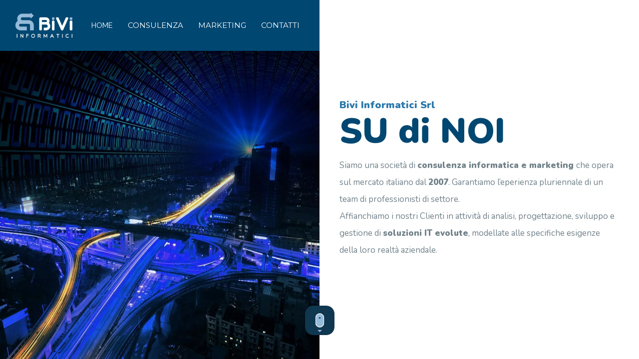

--- FILE ---
content_type: text/html; charset=UTF-8
request_url: https://www.biviinformatici.it/
body_size: 21168
content:
<!DOCTYPE html>
<html lang="it-IT">
<head>
	<meta charset="UTF-8">
		<!-- Manifest added by SuperPWA - Progressive Web Apps Plugin For WordPress -->
<link rel="manifest" href="/superpwa-manifest.json">
<meta name="theme-color" content="#D5E0EB">
<!-- / SuperPWA.com -->
<meta name='robots' content='index, follow, max-image-preview:large, max-snippet:-1, max-video-preview:-1' />

	<!-- This site is optimized with the Yoast SEO plugin v22.8 - https://yoast.com/wordpress/plugins/seo/ -->
	<title>Home - Bivi Informatici - consulenza - project management</title>
	<link rel="canonical" href="https://www.biviinformatici.it/" />
	<meta property="og:locale" content="it_IT" />
	<meta property="og:type" content="website" />
	<meta property="og:title" content="Home - Bivi Informatici - consulenza - project management" />
	<meta property="og:url" content="https://www.biviinformatici.it/" />
	<meta property="og:site_name" content="Bivi Informatici - consulenza - project management" />
	<meta property="article:modified_time" content="2021-05-04T15:25:48+00:00" />
	<meta name="twitter:card" content="summary_large_image" />
	<script type="application/ld+json" class="yoast-schema-graph">{"@context":"https://schema.org","@graph":[{"@type":"WebPage","@id":"https://www.biviinformatici.it/","url":"https://www.biviinformatici.it/","name":"Home - Bivi Informatici - consulenza - project management","isPartOf":{"@id":"https://www.biviinformatici.it/#website"},"datePublished":"2021-05-04T14:17:40+00:00","dateModified":"2021-05-04T15:25:48+00:00","breadcrumb":{"@id":"https://www.biviinformatici.it/#breadcrumb"},"inLanguage":"it-IT","potentialAction":[{"@type":"ReadAction","target":["https://www.biviinformatici.it/"]}]},{"@type":"BreadcrumbList","@id":"https://www.biviinformatici.it/#breadcrumb","itemListElement":[{"@type":"ListItem","position":1,"name":"Home"}]},{"@type":"WebSite","@id":"https://www.biviinformatici.it/#website","url":"https://www.biviinformatici.it/","name":"Bivi Informatici - consulenza - project management","description":"Software gestionali - sistemi informatici - web application - marketing - grafica - video - social","potentialAction":[{"@type":"SearchAction","target":{"@type":"EntryPoint","urlTemplate":"https://www.biviinformatici.it/?s={search_term_string}"},"query-input":"required name=search_term_string"}],"inLanguage":"it-IT"}]}</script>
	<!-- / Yoast SEO plugin. -->


<link rel='dns-prefetch' href='//www.biviinformatici.it' />
<link rel="alternate" type="application/rss+xml" title="Bivi Informatici - consulenza - project management &raquo; Feed" href="https://www.biviinformatici.it/feed/" />
<link rel="alternate" type="application/rss+xml" title="Bivi Informatici - consulenza - project management &raquo; Feed dei commenti" href="https://www.biviinformatici.it/comments/feed/" />
<link rel="alternate" title="oEmbed (JSON)" type="application/json+oembed" href="https://www.biviinformatici.it/wp-json/oembed/1.0/embed?url=https%3A%2F%2Fwww.biviinformatici.it%2F" />
<link rel="alternate" title="oEmbed (XML)" type="text/xml+oembed" href="https://www.biviinformatici.it/wp-json/oembed/1.0/embed?url=https%3A%2F%2Fwww.biviinformatici.it%2F&#038;format=xml" />
<style id='wp-img-auto-sizes-contain-inline-css'>
img:is([sizes=auto i],[sizes^="auto," i]){contain-intrinsic-size:3000px 1500px}
/*# sourceURL=wp-img-auto-sizes-contain-inline-css */
</style>
<style id='wp-emoji-styles-inline-css'>

	img.wp-smiley, img.emoji {
		display: inline !important;
		border: none !important;
		box-shadow: none !important;
		height: 1em !important;
		width: 1em !important;
		margin: 0 0.07em !important;
		vertical-align: -0.1em !important;
		background: none !important;
		padding: 0 !important;
	}
/*# sourceURL=wp-emoji-styles-inline-css */
</style>
<link rel='stylesheet' id='wp-block-library-css' href='https://www.biviinformatici.it/wp-includes/css/dist/block-library/style.min.css?ver=6.9' media='all' />
<style id='global-styles-inline-css'>
:root{--wp--preset--aspect-ratio--square: 1;--wp--preset--aspect-ratio--4-3: 4/3;--wp--preset--aspect-ratio--3-4: 3/4;--wp--preset--aspect-ratio--3-2: 3/2;--wp--preset--aspect-ratio--2-3: 2/3;--wp--preset--aspect-ratio--16-9: 16/9;--wp--preset--aspect-ratio--9-16: 9/16;--wp--preset--color--black: #000000;--wp--preset--color--cyan-bluish-gray: #abb8c3;--wp--preset--color--white: #ffffff;--wp--preset--color--pale-pink: #f78da7;--wp--preset--color--vivid-red: #cf2e2e;--wp--preset--color--luminous-vivid-orange: #ff6900;--wp--preset--color--luminous-vivid-amber: #fcb900;--wp--preset--color--light-green-cyan: #7bdcb5;--wp--preset--color--vivid-green-cyan: #00d084;--wp--preset--color--pale-cyan-blue: #8ed1fc;--wp--preset--color--vivid-cyan-blue: #0693e3;--wp--preset--color--vivid-purple: #9b51e0;--wp--preset--gradient--vivid-cyan-blue-to-vivid-purple: linear-gradient(135deg,rgb(6,147,227) 0%,rgb(155,81,224) 100%);--wp--preset--gradient--light-green-cyan-to-vivid-green-cyan: linear-gradient(135deg,rgb(122,220,180) 0%,rgb(0,208,130) 100%);--wp--preset--gradient--luminous-vivid-amber-to-luminous-vivid-orange: linear-gradient(135deg,rgb(252,185,0) 0%,rgb(255,105,0) 100%);--wp--preset--gradient--luminous-vivid-orange-to-vivid-red: linear-gradient(135deg,rgb(255,105,0) 0%,rgb(207,46,46) 100%);--wp--preset--gradient--very-light-gray-to-cyan-bluish-gray: linear-gradient(135deg,rgb(238,238,238) 0%,rgb(169,184,195) 100%);--wp--preset--gradient--cool-to-warm-spectrum: linear-gradient(135deg,rgb(74,234,220) 0%,rgb(151,120,209) 20%,rgb(207,42,186) 40%,rgb(238,44,130) 60%,rgb(251,105,98) 80%,rgb(254,248,76) 100%);--wp--preset--gradient--blush-light-purple: linear-gradient(135deg,rgb(255,206,236) 0%,rgb(152,150,240) 100%);--wp--preset--gradient--blush-bordeaux: linear-gradient(135deg,rgb(254,205,165) 0%,rgb(254,45,45) 50%,rgb(107,0,62) 100%);--wp--preset--gradient--luminous-dusk: linear-gradient(135deg,rgb(255,203,112) 0%,rgb(199,81,192) 50%,rgb(65,88,208) 100%);--wp--preset--gradient--pale-ocean: linear-gradient(135deg,rgb(255,245,203) 0%,rgb(182,227,212) 50%,rgb(51,167,181) 100%);--wp--preset--gradient--electric-grass: linear-gradient(135deg,rgb(202,248,128) 0%,rgb(113,206,126) 100%);--wp--preset--gradient--midnight: linear-gradient(135deg,rgb(2,3,129) 0%,rgb(40,116,252) 100%);--wp--preset--font-size--small: 13px;--wp--preset--font-size--medium: 20px;--wp--preset--font-size--large: 36px;--wp--preset--font-size--x-large: 42px;--wp--preset--spacing--20: 0.44rem;--wp--preset--spacing--30: 0.67rem;--wp--preset--spacing--40: 1rem;--wp--preset--spacing--50: 1.5rem;--wp--preset--spacing--60: 2.25rem;--wp--preset--spacing--70: 3.38rem;--wp--preset--spacing--80: 5.06rem;--wp--preset--shadow--natural: 6px 6px 9px rgba(0, 0, 0, 0.2);--wp--preset--shadow--deep: 12px 12px 50px rgba(0, 0, 0, 0.4);--wp--preset--shadow--sharp: 6px 6px 0px rgba(0, 0, 0, 0.2);--wp--preset--shadow--outlined: 6px 6px 0px -3px rgb(255, 255, 255), 6px 6px rgb(0, 0, 0);--wp--preset--shadow--crisp: 6px 6px 0px rgb(0, 0, 0);}:where(.is-layout-flex){gap: 0.5em;}:where(.is-layout-grid){gap: 0.5em;}body .is-layout-flex{display: flex;}.is-layout-flex{flex-wrap: wrap;align-items: center;}.is-layout-flex > :is(*, div){margin: 0;}body .is-layout-grid{display: grid;}.is-layout-grid > :is(*, div){margin: 0;}:where(.wp-block-columns.is-layout-flex){gap: 2em;}:where(.wp-block-columns.is-layout-grid){gap: 2em;}:where(.wp-block-post-template.is-layout-flex){gap: 1.25em;}:where(.wp-block-post-template.is-layout-grid){gap: 1.25em;}.has-black-color{color: var(--wp--preset--color--black) !important;}.has-cyan-bluish-gray-color{color: var(--wp--preset--color--cyan-bluish-gray) !important;}.has-white-color{color: var(--wp--preset--color--white) !important;}.has-pale-pink-color{color: var(--wp--preset--color--pale-pink) !important;}.has-vivid-red-color{color: var(--wp--preset--color--vivid-red) !important;}.has-luminous-vivid-orange-color{color: var(--wp--preset--color--luminous-vivid-orange) !important;}.has-luminous-vivid-amber-color{color: var(--wp--preset--color--luminous-vivid-amber) !important;}.has-light-green-cyan-color{color: var(--wp--preset--color--light-green-cyan) !important;}.has-vivid-green-cyan-color{color: var(--wp--preset--color--vivid-green-cyan) !important;}.has-pale-cyan-blue-color{color: var(--wp--preset--color--pale-cyan-blue) !important;}.has-vivid-cyan-blue-color{color: var(--wp--preset--color--vivid-cyan-blue) !important;}.has-vivid-purple-color{color: var(--wp--preset--color--vivid-purple) !important;}.has-black-background-color{background-color: var(--wp--preset--color--black) !important;}.has-cyan-bluish-gray-background-color{background-color: var(--wp--preset--color--cyan-bluish-gray) !important;}.has-white-background-color{background-color: var(--wp--preset--color--white) !important;}.has-pale-pink-background-color{background-color: var(--wp--preset--color--pale-pink) !important;}.has-vivid-red-background-color{background-color: var(--wp--preset--color--vivid-red) !important;}.has-luminous-vivid-orange-background-color{background-color: var(--wp--preset--color--luminous-vivid-orange) !important;}.has-luminous-vivid-amber-background-color{background-color: var(--wp--preset--color--luminous-vivid-amber) !important;}.has-light-green-cyan-background-color{background-color: var(--wp--preset--color--light-green-cyan) !important;}.has-vivid-green-cyan-background-color{background-color: var(--wp--preset--color--vivid-green-cyan) !important;}.has-pale-cyan-blue-background-color{background-color: var(--wp--preset--color--pale-cyan-blue) !important;}.has-vivid-cyan-blue-background-color{background-color: var(--wp--preset--color--vivid-cyan-blue) !important;}.has-vivid-purple-background-color{background-color: var(--wp--preset--color--vivid-purple) !important;}.has-black-border-color{border-color: var(--wp--preset--color--black) !important;}.has-cyan-bluish-gray-border-color{border-color: var(--wp--preset--color--cyan-bluish-gray) !important;}.has-white-border-color{border-color: var(--wp--preset--color--white) !important;}.has-pale-pink-border-color{border-color: var(--wp--preset--color--pale-pink) !important;}.has-vivid-red-border-color{border-color: var(--wp--preset--color--vivid-red) !important;}.has-luminous-vivid-orange-border-color{border-color: var(--wp--preset--color--luminous-vivid-orange) !important;}.has-luminous-vivid-amber-border-color{border-color: var(--wp--preset--color--luminous-vivid-amber) !important;}.has-light-green-cyan-border-color{border-color: var(--wp--preset--color--light-green-cyan) !important;}.has-vivid-green-cyan-border-color{border-color: var(--wp--preset--color--vivid-green-cyan) !important;}.has-pale-cyan-blue-border-color{border-color: var(--wp--preset--color--pale-cyan-blue) !important;}.has-vivid-cyan-blue-border-color{border-color: var(--wp--preset--color--vivid-cyan-blue) !important;}.has-vivid-purple-border-color{border-color: var(--wp--preset--color--vivid-purple) !important;}.has-vivid-cyan-blue-to-vivid-purple-gradient-background{background: var(--wp--preset--gradient--vivid-cyan-blue-to-vivid-purple) !important;}.has-light-green-cyan-to-vivid-green-cyan-gradient-background{background: var(--wp--preset--gradient--light-green-cyan-to-vivid-green-cyan) !important;}.has-luminous-vivid-amber-to-luminous-vivid-orange-gradient-background{background: var(--wp--preset--gradient--luminous-vivid-amber-to-luminous-vivid-orange) !important;}.has-luminous-vivid-orange-to-vivid-red-gradient-background{background: var(--wp--preset--gradient--luminous-vivid-orange-to-vivid-red) !important;}.has-very-light-gray-to-cyan-bluish-gray-gradient-background{background: var(--wp--preset--gradient--very-light-gray-to-cyan-bluish-gray) !important;}.has-cool-to-warm-spectrum-gradient-background{background: var(--wp--preset--gradient--cool-to-warm-spectrum) !important;}.has-blush-light-purple-gradient-background{background: var(--wp--preset--gradient--blush-light-purple) !important;}.has-blush-bordeaux-gradient-background{background: var(--wp--preset--gradient--blush-bordeaux) !important;}.has-luminous-dusk-gradient-background{background: var(--wp--preset--gradient--luminous-dusk) !important;}.has-pale-ocean-gradient-background{background: var(--wp--preset--gradient--pale-ocean) !important;}.has-electric-grass-gradient-background{background: var(--wp--preset--gradient--electric-grass) !important;}.has-midnight-gradient-background{background: var(--wp--preset--gradient--midnight) !important;}.has-small-font-size{font-size: var(--wp--preset--font-size--small) !important;}.has-medium-font-size{font-size: var(--wp--preset--font-size--medium) !important;}.has-large-font-size{font-size: var(--wp--preset--font-size--large) !important;}.has-x-large-font-size{font-size: var(--wp--preset--font-size--x-large) !important;}
/*# sourceURL=global-styles-inline-css */
</style>

<style id='classic-theme-styles-inline-css'>
/*! This file is auto-generated */
.wp-block-button__link{color:#fff;background-color:#32373c;border-radius:9999px;box-shadow:none;text-decoration:none;padding:calc(.667em + 2px) calc(1.333em + 2px);font-size:1.125em}.wp-block-file__button{background:#32373c;color:#fff;text-decoration:none}
/*# sourceURL=/wp-includes/css/classic-themes.min.css */
</style>
<link rel='stylesheet' id='hello-elementor-css' href='https://www.biviinformatici.it/wp-content/themes/hello-elementor/style.min.css?ver=3.0.2' media='all' />
<link rel='stylesheet' id='hello-elementor-theme-style-css' href='https://www.biviinformatici.it/wp-content/themes/hello-elementor/theme.min.css?ver=3.0.2' media='all' />
<link rel='stylesheet' id='hello-elementor-header-footer-css' href='https://www.biviinformatici.it/wp-content/themes/hello-elementor/header-footer.min.css?ver=3.0.2' media='all' />
<link rel='stylesheet' id='elementor-icons-css' href='https://www.biviinformatici.it/wp-content/plugins/elementor/assets/lib/eicons/css/elementor-icons.min.css?ver=5.29.0' media='all' />
<link rel='stylesheet' id='elementor-frontend-css' href='https://www.biviinformatici.it/wp-content/plugins/elementor/assets/css/frontend.min.css?ver=3.21.8' media='all' />
<link rel='stylesheet' id='swiper-css' href='https://www.biviinformatici.it/wp-content/plugins/elementor/assets/lib/swiper/v8/css/swiper.min.css?ver=8.4.5' media='all' />
<link rel='stylesheet' id='elementor-post-11-css' href='https://www.biviinformatici.it/wp-content/uploads/elementor/css/post-11.css?ver=1718301011' media='all' />
<link rel='stylesheet' id='elementor-post-9-css' href='https://www.biviinformatici.it/wp-content/uploads/elementor/css/post-9.css?ver=1718301011' media='all' />
<link rel='stylesheet' id='google-fonts-1-css' href='https://fonts.googleapis.com/css?family=Roboto%3A100%2C100italic%2C200%2C200italic%2C300%2C300italic%2C400%2C400italic%2C500%2C500italic%2C600%2C600italic%2C700%2C700italic%2C800%2C800italic%2C900%2C900italic%7CRoboto+Slab%3A100%2C100italic%2C200%2C200italic%2C300%2C300italic%2C400%2C400italic%2C500%2C500italic%2C600%2C600italic%2C700%2C700italic%2C800%2C800italic%2C900%2C900italic&#038;display=auto&#038;ver=6.9' media='all' />
<link rel="preconnect" href="https://fonts.gstatic.com/" crossorigin><link rel="https://api.w.org/" href="https://www.biviinformatici.it/wp-json/" /><link rel="alternate" title="JSON" type="application/json" href="https://www.biviinformatici.it/wp-json/wp/v2/pages/9" /><link rel="EditURI" type="application/rsd+xml" title="RSD" href="https://www.biviinformatici.it/xmlrpc.php?rsd" />
<link rel='shortlink' href='https://www.biviinformatici.it/' />
<meta name="generator" content="Elementor 3.21.8; features: e_optimized_assets_loading, additional_custom_breakpoints; settings: css_print_method-external, google_font-enabled, font_display-auto">
	<meta name="viewport" content="width=device-width, initial-scale=1.0, viewport-fit=cover" /><link rel="stylesheet" type="text/css" href="https://www.biviinformatici.it/wp-content/plugins/nextend-smart-slider3-pro/Public/SmartSlider3/Application/Frontend/Assets/dist/smartslider.min.css?ver=821e0c40" media="all">
<script>(function(){var N=this;N.N2_=N.N2_||{r:[],d:[]},N.N2R=N.N2R||function(){N.N2_.r.push(arguments)},N.N2D=N.N2D||function(){N.N2_.d.push(arguments)}}).call(window);window.nextend={jQueryFallback:'https://www.biviinformatici.it/wp-includes/js/jquery/jquery.js',localization:{},ready:function(cb){console.error('nextend.ready will be deprecated!');N2R('documentReady',function($){cb.call(window,$)})}};window.NextendGSAPFallback="https:\/\/www.biviinformatici.it\/wp-content\/plugins\/nextend-smart-slider3-pro\/Public\/SmartSlider3\/Application\/Frontend\/Assets\/dist\/nextend-gsap.min.js";nextend.fontsLoaded=false;nextend.fontsLoadedActive=function(){nextend.fontsLoaded=true};var requiredFonts=["Raleway:n2","Raleway:n3","Raleway:n4","Raleway:n9","Nunito:n2","Nunito:n3","Nunito:n4","Nunito:n9","Montserrat:n2","Montserrat:n3","Montserrat:n4","Montserrat:n9"],fontData={google:{families:["Raleway:200,300,400,900","Nunito:200,300,400,900","Montserrat:200,300,400,900:latin"]},active:function(){nextend.fontsLoadedActive()},inactive:function(){nextend.fontsLoadedActive()},fontactive:function(f,s){fontData.resolveFont(f+':'+s)},fontinactive:function(f,s){fontData.resolveFont(f+':'+s)},resolveFont:function(n){for(var i=requiredFonts.length-1;i>=0;i--){if(requiredFonts[i]===n){requiredFonts.splice(i,1);break}}if(!requiredFonts.length)nextend.fontsLoadedActive()}};if(typeof WebFontConfig!=='undefined'&&typeof WebFont==='undefined'){var _WebFontConfig=WebFontConfig;for(var k in WebFontConfig){if(k=='active'){fontData.active=function(){nextend.fontsLoadedActive();_WebFontConfig.active()}}else if(k=='inactive'){fontData.inactive=function(){nextend.fontsLoadedActive();_WebFontConfig.inactive()}}else if(k=='fontactive'){fontData.fontactive=function(f,s){fontData.resolveFont(f+':'+s);_WebFontConfig.fontactive.apply(this,arguments)}}else if(k=='fontinactive'){fontData.fontinactive=function(f,s){fontData.resolveFont(f+':'+s);_WebFontConfig.fontinactive.apply(this,arguments)}}else if(k=='google'){if(typeof WebFontConfig.google.families!=='undefined'){for(var i=0;i<WebFontConfig.google.families.length;i++){fontData.google.families.push(WebFontConfig.google.families[i])}}}else{fontData[k]=WebFontConfig[k]}}}fontData.classes=true;fontData.events=true;if(typeof WebFont==='undefined'){window.WebFontConfig=fontData}else{WebFont.load(fontData)}</script><script src="https://www.biviinformatici.it/wp-content/cache/nextend/web/combined/d7f6134e53388dcf2102d29dd25400d1.js" defer async></script>
<script>N2R('documentReady',function($){nextend.fontsDeferred=$.Deferred();if(nextend.fontsLoaded){nextend.fontsDeferred.resolve()}else{nextend.fontsLoadedActive=function(){nextend.fontsLoaded=true;nextend.fontsDeferred.resolve()};var intercalCounter=0;nextend.fontInterval=setInterval(function(){if(intercalCounter>3||document.documentElement.className.indexOf('wf-active')!==-1){nextend.fontsLoadedActive();clearInterval(nextend.fontInterval)}intercalCounter++},1000)}(function(){var t=this;t.N2_=t.N2_||{r:[],d:[]},t.N2R=t.N2R||function(){t.N2_.r.push(arguments)},t.N2D=t.N2D||function(){t.N2_.d.push(arguments)}}).call(window),N2D("GSAP",function(t,e){if(window.TimelineLite!==e&&window.TweenLite!==e&&window.SplitText!==e)return N2R("documentReady",function(){N2D("nextend-gsap")}),window.NextendTimeline=window.TimelineLite,window.NextendTween=window.TweenLite,window.NextendSplitText=window.SplitText,window._gsScope;var i=new N2Deferred;return t.getScript(window.NextendGSAPFallback,function(){i.resolve(N2Classes.GSAP)}),i}),N2D("n2GSAPBlur","GSAP",function(t,e){function l(t){return Math.round((10*t|0)/10)}var i=N2Classes.GSAP._gsDefine.plugin({propName:"n2RoundProps",version:"1.7.0",priority:-1,API:2,init:function(t,e,i){return this._tween=i,!0}}),n=i.prototype;n._onInitAllProps=function(){var t,e,i,n,o=this._tween,r=o.vars.n2RoundProps,s={},a=o._propLookup.n2RoundProps;for("string"==typeof r&&(r=r.split(",")),i=r.length;-1<--i;)s[r[i]]=l;for(n in s)for(t=o._firstPT;t;)e=t._next,t.pg?t.t._mod(s):t.n===n&&(2===t.f&&t.t||(this._add(t.t,n,t.s,t.c,s[n]),e&&(e._prev=t._prev),t._prev?t._prev._next=e:o._firstPT===t&&(o._firstPT=e),t._next=t._prev=null,o._propLookup[n]=a)),t=e;return!1},n._add=function(t,e,i,n,o){this._addTween(t,e,i,i+n,e,o||l),this._overwriteProps.push(e)}}),N2D("n2GSAPAutoAlpha","GSAP",function(t,n){var i;i="function"!=typeof window.CustomEvent?function(t,e){e=e||{bubbles:!1,cancelable:!1,detail:n};var i=document.createEvent("CustomEvent");return i.initCustomEvent(t,e.bubbles,e.cancelable,e.detail),i}:window.CustomEvent;function e(t,e){t.dispatchEvent(new i("n2AutoAlphaVisibility",{cancelable:!1,bubbles:!1,detail:{visibility:e}}))}N2Classes.GSAP._gsDefine.plugin({propName:"n2AutoAlpha",API:2,version:"1.0.1",overwriteProps:["n2AutoAlpha"],init:function(t,e,i,n){var o=window.getComputedStyle(t).opacity;return this._target=t,this._style=t.style,this._tween=this._addTween(t.style,"opacity",o,e,"n2AutoAlpha"),this._tween||(this._opacity=o),!0},set:function(t){this._super.setRatio.call(this,t),this._tween||this._opacity===this._style.opacity||(this._style.opacity=this._opacity),"0"===this._style.opacity?this._target.hasAttribute("data-force-hidden")||(this._target.setAttribute("data-force-hidden",""),e(this._target,!1)):this._target.hasAttribute("data-force-hidden")&&(this._target.removeAttribute("data-force-hidden"),e(this._target,!0))}})}),N2D("n2GSAPBlur","GSAP",function(t,e){var i=document.createElement("div"),s=!/Edge\/\d./i.test(navigator.userAgent)&&(i.style.filter!==e?"filter":i.style.webkitFilter!==e&&"webkitFilter"),n=s?"filter"==s?s:"-"+s.replace(/([A-Z])/g,"-$1").toLowerCase():"";N2Classes.GSAP._gsDefine.plugin({propName:"n2blur",API:2,version:"1.1.0",overwriteProps:["n2blur"],init:function(t,e,i,n){if(!s)return!0;"function"==typeof e&&(e=e(n,t));var o=window.getComputedStyle(t)[s],r="blur("+e+"px)";return"none"===o&&(o="blur(0px)"),this._style=t.style,this._remove=!e,o!=r&&this._addTween(t.style,s,o,r,"n2blur"),!0},set:function(t){this._super.setRatio.call(this,t),1===t&&this._remove&&this._style.removeProperty(n)}})});N2R(["documentReady","smartslider-frontend","nextend-gsap","smartslider-simple-type-frontend"],function(){new N2Classes.SmartSliderSimple('#n2-ss-2',{"admin":false,"callbacks":"","background.video.mobile":1,"randomize":{"randomize":0,"randomizeFirst":0},"alias":{"id":0,"smoothScroll":0,"slideSwitch":0,"scroll":1},"align":"normal","isDelayed":0,"load":{"fade":1,"scroll":0},"playWhenVisible":1,"playWhenVisibleAt":0.5,"responsive":{"hideOn":{"desktopLandscape":false,"desktopPortrait":false,"tabletLandscape":false,"tabletPortrait":false,"mobileLandscape":false,"mobilePortrait":false},"onResizeEnabled":true,"type":"fullpage","downscale":1,"upscale":1,"minimumHeight":-1,"maximumSlideWidth":{"desktopLandscape":10000,"desktopPortrait":10000,"tabletLandscape":10000,"tabletPortrait":10000,"mobileLandscape":10000,"mobilePortrait":10000},"forceFull":1,"forceFullOverflowX":"body","forceFullHorizontalSelector":"body","constrainRatio":0,"sliderHeightBasedOn":"real","decreaseSliderHeight":0,"focusUser":1,"focusEdge":"auto","breakpoints":[{"device":"tabletPortrait","type":"max-screen-width","portraitWidth":1199,"landscapeWidth":1199},{"device":"mobilePortrait","type":"max-screen-width","portraitWidth":700,"landscapeWidth":900}],"enabledDevices":{"desktopLandscape":0,"desktopPortrait":1,"tabletLandscape":0,"tabletPortrait":1,"mobileLandscape":0,"mobilePortrait":1},"sizes":{"desktopPortrait":{"width":1920,"height":600,"max":3000,"min":1200},"tabletPortrait":{"width":701,"height":219,"max":1199,"min":701},"mobilePortrait":{"width":320,"height":100,"max":900,"min":320}},"normalizedDeviceModes":{"unknown":"desktopPortrait","desktopPortrait":"desktopPortrait","desktopLandscape":"desktopPortrait","tabletLandscape":"desktopPortrait","tabletPortrait":"tabletPortrait","mobileLandscape":"tabletPortrait","mobilePortrait":"mobilePortrait"},"overflowHiddenPage":0,"focus":{"offsetTop":"#menu","offsetBottom":""}},"controls":{"mousewheel":1,"touch":"vertical","keyboard":1,"blockCarouselInteraction":1},"lazyLoad":1,"lazyLoadNeighbor":0,"blockrightclick":0,"maintainSession":0,"autoplay":{"enabled":0,"start":1,"duration":8000,"autoplayLoop":1,"allowReStart":0,"pause":{"click":1,"mouse":"0","mediaStarted":1},"resume":{"click":0,"mouse":"0","mediaEnded":1,"slidechanged":0},"interval":1,"intervalModifier":"loop","intervalSlide":"current"},"perspective":1000,"layerMode":{"playOnce":0,"playFirstLayer":1,"mode":"skippable","inAnimation":"mainInEnd"},"parallax":{"enabled":1,"mobile":0,"is3D":0,"animate":1,"horizontal":"mouse","vertical":"mouse","origin":"slider","scrollmove":"both"},"postBackgroundAnimations":0,"bgAnimationsColor":"RGBA(51,51,51,1)","bgAnimations":0,"mainanimation":{"type":"vertical","duration":800,"delay":0,"ease":"easeOutQuad","parallax":0,"shiftedBackgroundAnimation":"auto"},"carousel":0,"dynamicHeight":0,"initCallbacks":function($){}})})});</script></head>
<body class="home wp-singular page-template page-template-elementor_canvas page page-id-9 wp-theme-hello-elementor elementor-default elementor-template-canvas elementor-kit-11 elementor-page elementor-page-9">
			<div data-elementor-type="wp-page" data-elementor-id="9" class="elementor elementor-9">
						<section class="elementor-section elementor-top-section elementor-element elementor-element-3a92e7a4 elementor-section-boxed elementor-section-height-default elementor-section-height-default" data-id="3a92e7a4" data-element_type="section">
						<div class="elementor-container elementor-column-gap-default">
					<div class="elementor-column elementor-col-100 elementor-top-column elementor-element elementor-element-2077cdfe" data-id="2077cdfe" data-element_type="column">
			<div class="elementor-widget-wrap elementor-element-populated">
						<div class="elementor-element elementor-element-2e38d35d elementor-widget elementor-widget-text-editor" data-id="2e38d35d" data-element_type="widget" data-widget_type="text-editor.default">
				<div class="elementor-widget-container">
							
<div class="wp-block-nextend-smartslider3"><div class="n2-section-smartslider fitvidsignore  n2_clear" role="region" aria-label="Slider"><style>div#n2-ss-2 .nextend-spinnerhidden{position:absolute;left:-10000px;}div#n2-ss-2 .nextend-spinner{position:absolute;top:50%;left:50%;margin:-25px 0 0 -15px;z-index:1000;width:50px;height:30px;text-align:center;font-size:10px;background-color:RGBA(0,0,0,0.6);border-radius:3px;padding:10px 15px;}div#n2-ss-2 .nextend-spinner > div{background-color:#f6f6f6;height:100%;width:6px;display:inline-block;animation:nextendstretchdelay 1.2s infinite ease-in-out;}div#n2-ss-2 .nextend-spinner .rect2{animation-delay:-1.1s;}div#n2-ss-2 .nextend-spinner .rect3{animation-delay:-1s;}div#n2-ss-2 .nextend-spinner .rect4{animation-delay:-0.9s;}div#n2-ss-2 .nextend-spinner .rect5{animation-delay:-0.8s;}@keyframes nextendstretchdelay{0%,40%,100%{transform:scaleY(0.4);}20%{transform:scaleY(1.0);}}div#n2-ss-2{width:1920px;}div#n2-ss-2 .n2-ss-slider-1{position:relative;}div#n2-ss-2 .n2-ss-slider-background-video-container{position:absolute;left:0;top:0;width:100%;height:100%;overflow:hidden;}div#n2-ss-2 .n2-ss-slider-2{position:relative;overflow:hidden;padding:0px 0px 0px 0px;height:600px;border:0px solid RGBA(62,62,62,1);border-radius:0px;background-clip:padding-box;background-repeat:repeat;background-position:50% 50%;background-size:cover;background-attachment:scroll;z-index:1;}div#n2-ss-2 .n2-ss-slider-3{position:relative;width:100%;height:100%;overflow:hidden;outline:1px solid rgba(0,0,0,0);z-index:10;}div#n2-ss-2 .n2-ss-slide-backgrounds,div#n2-ss-2 .n2-ss-slider-3 > .n-particles-js-canvas-el,div#n2-ss-2 .n2-ss-slider-3 > .n2-ss-divider{position:absolute;left:0;top:0;width:100%;height:100%;}div#n2-ss-2 .n2-ss-slide-backgrounds{z-index:10;}div#n2-ss-2 .n2-ss-slider-3 > .n-particles-js-canvas-el{z-index:12;}div#n2-ss-2 .n2-ss-slide-backgrounds > *{overflow:hidden;}div#n2-ss-2 .n2-ss-slide{position:absolute;top:0;left:0;width:100%;height:100%;z-index:20;display:block;-webkit-backface-visibility:hidden;}div#n2-ss-2 .n2-ss-layers-container{position:relative;width:1920px;height:600px;}div#n2-ss-2 .n2-ss-parallax-clip > .n2-ss-layers-container{position:absolute;right:0;}div#n2-ss-2 .n2-ss-slide{perspective:1000px;}div#n2-ss-2[data-ie] .n2-ss-slide{perspective:none;transform:perspective(1000px);}div#n2-ss-2 .n2-ss-slide-active{z-index:21;}div#n2-ss-2 .n2-font-04c431cc223151cc396e5dc0b54341e3-hover{font-family: 'Raleway';color: #ffffff;font-size:625%;text-shadow: none;line-height: 1.5;font-weight: normal;font-style: normal;text-decoration: none;text-align: center;letter-spacing: normal;word-spacing: normal;text-transform: none;font-weight: 200;}div#n2-ss-2 .n-uc-159fe6c12f868-inner{transition:all .3s;transition-property:border,background-image,background-color,border-radius,box-shadow;background:URL("//www.biviinformatici.it/wp-content/uploads/2021/05/BIVI-home.jpg") 44% 66% / cover no-repeat;}div#n2-ss-2 .n-uc-1162d3bfd8e33-inner{transition:all .3s;transition-property:border,background-image,background-color,border-radius,box-shadow;background:RGBA(255,255,255,1);}div#n2-ss-2 .n2-font-35304ba680820324c397c69d14d2ebb3-hover{font-family: 'Nunito';color: #2a78aa;font-size:125%;text-shadow: none;line-height: 1;font-weight: normal;font-style: normal;text-decoration: none;text-align: inherit;letter-spacing: normal;word-spacing: normal;text-transform: none;font-weight: bold;}div#n2-ss-2 .n2-font-46c1aa3a911605493d5d65a8babd7c66-hover{font-family: 'Nunito';color: #004771;font-size:437.5%;text-shadow: none;line-height: 1.2;font-weight: normal;font-style: normal;text-decoration: none;text-align: inherit;letter-spacing: normal;word-spacing: normal;text-transform: none;font-weight: 900;}div#n2-ss-2 .n2-font-cb96d14c1546e9a4d868ba249f45e323-paragraph{font-family: 'Nunito';color: #72828a;font-size:106.25%;text-shadow: none;line-height: 2;font-weight: normal;font-style: normal;text-decoration: none;text-align: inherit;letter-spacing: normal;word-spacing: normal;text-transform: none;font-weight: 400;}div#n2-ss-2 .n2-font-cb96d14c1546e9a4d868ba249f45e323-paragraph a, div#n2-ss-2 .n2-font-cb96d14c1546e9a4d868ba249f45e323-paragraph a:FOCUS{font-family: 'Nunito';color: #1890d7;font-size:100%;text-shadow: none;line-height: 2;font-weight: normal;font-style: normal;text-decoration: none;text-align: inherit;letter-spacing: normal;word-spacing: normal;text-transform: none;font-weight: 400;}div#n2-ss-2 .n2-font-cb96d14c1546e9a4d868ba249f45e323-paragraph a:HOVER, div#n2-ss-2 .n2-font-cb96d14c1546e9a4d868ba249f45e323-paragraph a:ACTIVE{font-family: 'Nunito';color: #1890d7;font-size:100%;text-shadow: none;line-height: 2;font-weight: normal;font-style: normal;text-decoration: none;text-align: inherit;letter-spacing: normal;word-spacing: normal;text-transform: none;font-weight: 400;}div#n2-ss-2 .n2-style-f8293b450b12ef15d5c4ff97a617a3e3-heading{background: RGBA(255,255,255,0);opacity:1;padding:0px 0px 0px 0px ;box-shadow: none;border-width: 0px;border-style: solid;border-color: #000000; border-color: RGBA(0,0,0,1);border-radius:0px;}div#n2-ss-2 .n-uc-S8qz2BUEAqmO-inner{transition:all .3s;transition-property:border,background-image,background-color,border-radius,box-shadow;background:URL("//www.biviinformatici.it/wp-content/uploads/2021/05/bivi-informatici.jpg") 46% 83% / cover no-repeat;}div#n2-ss-2 .n-uc-loKQy1RK0pF7-inner{transition:all .3s;transition-property:border,background-image,background-color,border-radius,box-shadow;background:RGBA(255,255,255,1);}div#n2-ss-2 .n-uc-fiiqk7KXX3cp-inner{transition:all .3s;transition-property:border,background-image,background-color,border-radius,box-shadow;background:URL("//www.biviinformatici.it/wp-content/uploads/2021/05/BIVI-workplace.jpg") 38% 11% / cover no-repeat;}div#n2-ss-2 .n-uc-h3XeJ5xbmzU2-inner{transition:all .3s;transition-property:border,background-image,background-color,border-radius,box-shadow;background:RGBA(255,255,255,1);}div#n2-ss-2 .n-uc-uPk6uobUU4i8-inner{transition:all .3s;transition-property:border,background-image,background-color,border-radius,box-shadow;background:URL("//www.biviinformatici.it/wp-content/uploads/2021/05/bivi-contatti.jpg") 38% 11% / cover no-repeat;}div#n2-ss-2 .n-uc-2tpA8PUshdzt-inner{transition:all .3s;transition-property:border,background-image,background-color,border-radius,box-shadow;background:RGBA(255,255,255,1);}div#n2-ss-2 .n2-font-90cf3cbf9919dc40b2ea32c878db9943-hover{font-family: 'Nunito';color: #9bb532;font-size:150%;text-shadow: none;line-height: 1;font-weight: normal;font-style: normal;text-decoration: none;text-align: inherit;letter-spacing: normal;word-spacing: normal;text-transform: none;font-weight: 800;}div#n2-ss-2 .n2-font-2e40bf722887eedacdff2fb38ca843b9-paragraph{font-family: 'Montserrat';color: #96a0ab;font-size:87.5%;text-shadow: none;line-height: 2;font-weight: normal;font-style: normal;text-decoration: none;text-align: inherit;letter-spacing: normal;word-spacing: normal;text-transform: none;}div#n2-ss-2 .n2-font-2e40bf722887eedacdff2fb38ca843b9-paragraph a, div#n2-ss-2 .n2-font-2e40bf722887eedacdff2fb38ca843b9-paragraph a:FOCUS{font-family: 'Montserrat';color: #1890d7;font-size:100%;text-shadow: none;line-height: 2;font-weight: normal;font-style: normal;text-decoration: none;text-align: inherit;letter-spacing: normal;word-spacing: normal;text-transform: none;}div#n2-ss-2 .n2-font-2e40bf722887eedacdff2fb38ca843b9-paragraph a:HOVER, div#n2-ss-2 .n2-font-2e40bf722887eedacdff2fb38ca843b9-paragraph a:ACTIVE{font-family: 'Montserrat';color: #1890d7;font-size:100%;text-shadow: none;line-height: 2;font-weight: normal;font-style: normal;text-decoration: none;text-align: inherit;letter-spacing: normal;word-spacing: normal;text-transform: none;}div#n2-ss-2 .n-uc-1e8379f8fa0af-inner{transition:all .3s;transition-property:border,background-image,background-color,border-radius,box-shadow;background:RGBA(0,71,113,1);}div#n2-ss-2 .n2-font-c5494cef7e3845f90ebab4efdd8020eb-hover{font-family: 'Raleway';color: #ffffff;font-size:93.75%;text-shadow: none;line-height: 1.5;font-weight: normal;font-style: normal;text-decoration: none;text-align: center;letter-spacing: normal;word-spacing: normal;text-transform: none;font-weight: 400;}div#n2-ss-2 .n2-font-c5494cef7e3845f90ebab4efdd8020eb-hover:HOVER, div#n2-ss-2 .n2-font-c5494cef7e3845f90ebab4efdd8020eb-hover:ACTIVE, div#n2-ss-2 .n2-font-c5494cef7e3845f90ebab4efdd8020eb-hover:FOCUS{color: #9bb532;}div#n2-ss-2 .n2-font-fa8e9dd4820463f253bf8ee9e8f38f4f-hover{font-family: 'Montserrat';color: #ffffff;font-size:93.75%;text-shadow: none;line-height: 1.5;font-weight: normal;font-style: normal;text-decoration: none;text-align: center;letter-spacing: normal;word-spacing: normal;text-transform: none;font-weight: 400;}div#n2-ss-2 .n2-font-fa8e9dd4820463f253bf8ee9e8f38f4f-hover:HOVER, div#n2-ss-2 .n2-font-fa8e9dd4820463f253bf8ee9e8f38f4f-hover:ACTIVE, div#n2-ss-2 .n2-font-fa8e9dd4820463f253bf8ee9e8f38f4f-hover:FOCUS{color: #9bb532;}div#n2-ss-2 .n-uc-170d1462bee4a-inner{transition:all .3s;transition-property:border,background-image,background-color,border-radius,box-shadow;border-width:0px 0px 0px 0px ;border-style:solid;border-color:RGBA(255,255,255,1);}div#n2-ss-2 .n-uc-170d1462bee4a-inner:HOVER{border-width:0px 0px 0px 0px ;border-style:solid;border-color:RGBA(255,255,255,1);}</style><div id="n2-ss-2-align" class="n2-ss-align"><div class="n2-padding"><template id="n2-ss-2" data-loading-type="afterOnLoad"><div id="n2-ss-2" data-creator="Smart Slider 3" class="n2-ss-slider n2-ow n2-has-hover n2notransition  n2-ss-load-fade " style="font-size: 1rem;" data-fontsize="16">
        <div class="n2-ss-slider-1 n2_ss__touch_element n2-ow" style="">
            <div class="n2-ss-slider-2 n2-ow" style="">
                                                <div class="n2-ss-slider-3 n2-ow" style="">

                    <div class="n2-ss-static-slide n2-ow" data-csstextalign="center"><div class="n2-ss-layer n2-ow" style="padding:0px 0px 0px 0px;" data-desktopportraitpadding="0|*|0|*|0|*|0" data-sstype="slide" data-csstextalign="center" data-pm="default"><div class="n2-ss-layer n2-ow n-uc-1a9b16eaf1663" style="overflow:visible;" data-csstextalign="inherit" data-has-maxwidth="0" data-desktopportraitmaxwidth="0" data-cssselfalign="inherit" data-desktopportraitselfalign="inherit" data-pm="default" data-desktopportraitverticalalign="flex-start" data-desktopportraitpadding="0|*|0|*|0|*|0|*|px+" data-desktopportraitinneralign="inherit" data-sstype="content" data-hasbackground="0" data-rotation="0" data-desktopportrait="1" data-desktoplandscape="1" data-tabletportrait="1" data-tabletlandscape="1" data-mobileportrait="1" data-mobilelandscape="1" data-adaptivefont="1" data-desktopportraitfontsize="100" data-plugin="rendered"><div class="n2-ss-section-main-content n2-ss-layer-content n2-ow n-uc-1a9b16eaf1663-inner" style="padding:0em 0em 0em 0em ;" data-verticalalign="center"><div class="n2-ss-layer n2-ow n-uc-1793e60fdbcbb" style="margin:0em 0em 0em 0em ;overflow:visible;" data-frontend-fullwidth="1" data-pm="normal" data-desktopportraitmargin="0|*|0|*|0|*|0|*|px+" data-desktopportraitheight="0" data-has-maxwidth="0" data-desktopportraitmaxwidth="0" data-cssselfalign="inherit" data-desktopportraitselfalign="inherit" data-csstextalign="inherit" data-desktopportraitpadding="0|*|0|*|0|*|0|*|px+" data-desktopportraitgutter="0" data-desktopportraitwrapafter="0" data-mobileportraitwrapafter="1" data-mobilelandscapewrapafter="1" data-desktopportraitinneralign="inherit" data-sstype="row" data-rotation="0" data-desktopportrait="1" data-desktoplandscape="1" data-tabletportrait="1" data-tabletlandscape="1" data-mobileportrait="1" data-mobilelandscape="1" data-adaptivefont="0" data-desktopportraitfontsize="100" data-plugin="rendered"><div class="n2-ss-layer-row  n-uc-1793e60fdbcbb-inner" style="padding:0em 0em 0em 0em ;"><div class="n2-ss-layer-row-inner "><div class="n2-ss-layer n2-ow n-uc-1a7ba774359f7" style="width: 50%;margin-right: 0px;margin-top: 0px;overflow:visible;" data-csstextalign="inherit" data-has-maxwidth="0" data-desktopportraitmaxwidth="0" data-pm="default" data-desktopportraitverticalalign="flex-start" data-desktopportraitpadding="0|*|0|*|0|*|0|*|px+" data-desktopportraitinneralign="inherit" data-desktopportraitorder="0" data-mobileportraitorder="1" data-colwidthpercent="50" data-sstype="col" data-rotation="0" data-desktopportrait="1" data-desktoplandscape="1" data-tabletportrait="1" data-tabletlandscape="1" data-mobileportrait="1" data-mobilelandscape="1" data-adaptivefont="0" data-desktopportraitfontsize="100" data-plugin="rendered"><div class="n2-ss-layer-col n2-ss-layer-content n-uc-1a7ba774359f7-inner" style="padding:0em 0em 0em 0em ;" data-verticalalign="flex-start"><div class="n2-ss-layer n2-ow n-uc-1e8379f8fa0af" style="margin:0em 0em 0em 0em ;overflow:visible;" data-frontend-fullwidth="1" data-pm="normal" data-desktopportraitmargin="0|*|0|*|0|*|0|*|px+" data-desktopportraitheight="0" data-has-maxwidth="0" data-desktopportraitmaxwidth="0" data-cssselfalign="inherit" data-desktopportraitselfalign="inherit" data-csstextalign="inherit" data-desktopportraitpadding="20|*|30|*|20|*|30|*|px+" data-tabletportraitpadding="5|*|30|*|5|*|5|*|px+" data-desktopportraitgutter="0" data-desktopportraitwrapafter="0" data-mobileportraitwrapafter="1" data-mobilelandscapewrapafter="1" data-desktopportraitinneralign="inherit" data-sstype="row" data-rotation="0" data-desktopportrait="1" data-desktoplandscape="1" data-tabletportrait="1" data-tabletlandscape="1" data-mobileportrait="1" data-mobilelandscape="1" data-adaptivefont="0" data-desktopportraitfontsize="100" data-plugin="rendered"><div class="n2-ss-layer-row  n-uc-1e8379f8fa0af-inner" style="padding:1.25em 1.875em 1.25em 1.875em ;"><div class="n2-ss-layer-row-inner "><div class="n2-ss-layer n2-ow n-uc-1d63c2bbc4373" style="width: 20%;margin-right: 0px;margin-top: 0px;overflow:visible;" data-csstextalign="left" data-has-maxwidth="0" data-desktopportraitmaxwidth="0" data-pm="default" data-desktopportraitverticalalign="center" data-desktopportraitpadding="0|*|0|*|0|*|0|*|px+" data-desktopportraitinneralign="left" data-mobileportraitinneralign="center" data-desktopportraitorder="0" data-colwidthpercent="20" data-sstype="col" data-rotation="0" data-desktopportrait="1" data-desktoplandscape="1" data-tabletportrait="1" data-tabletlandscape="1" data-mobileportrait="1" data-mobilelandscape="1" data-adaptivefont="0" data-desktopportraitfontsize="100" data-plugin="rendered"><div class="n2-ss-layer-col n2-ss-layer-content n-uc-1d63c2bbc4373-inner" style="padding:0em 0em 0em 0em ;" data-verticalalign="flex-start"><div class="n2-ss-layer n2-ow" style="margin:0em 0em 0em 0em ;overflow:visible;" data-pm="normal" data-desktopportraitmargin="0|*|0|*|0|*|0|*|px+" data-desktopportraitheight="0" data-has-maxwidth="0" data-desktopportraitmaxwidth="0" data-tabletportraitmaxwidth="100" data-mobileportraitmaxwidth="100" data-cssselfalign="inherit" data-desktopportraitselfalign="inherit" data-sstype="layer" data-rotation="0" data-desktopportrait="1" data-desktoplandscape="1" data-tabletportrait="1" data-tabletlandscape="1" data-mobileportrait="1" data-mobilelandscape="1" data-adaptivefont="0" data-desktopportraitfontsize="100" data-plugin="rendered"><div class=" n2-ss-img-wrapper n2-ss-img-crop n2-ss-item-content n2-ow"><img decoding="async" src="[data-uri]" data-desktop="//www.biviinformatici.it/wp-content/uploads/2021/05/logo-bivi-neg-h148.png" data-tablet="//www.biviinformatici.it/wp-content/uploads/image/ea500e167cab09e32d51da9a45e700c1/logo-bivi-neg-h148.png" data-mobile="//www.biviinformatici.it/wp-content/uploads/image/632bdfb55ac5ed77a77d10fba8461105/logo-bivi-neg-h148.png" data-device="1" id="n2-ss-2item33" alt="logo Bivi informatici" style="display: inline-block; max-width: 100%; width: auto;height: auto;" class=" n2-ow skip-lazy" title="Bivi informatici" data-skip-lazy="1"></div></div></div></div><div class="n2-ss-layer n2-ow n-uc-1f00e6103100a" style="width: 80%;margin-right: 0px;margin-top: 0px;overflow:visible;" data-csstextalign="right" data-has-maxwidth="0" data-desktopportraitmaxwidth="0" data-pm="default" data-desktopportraitverticalalign="center" data-desktopportraitpadding="10|*|0|*|10|*|10|*|px+" data-desktopportraitinneralign="right" data-desktopportraitorder="0" data-colwidthpercent="80" data-sstype="col" data-rotation="0" data-desktopportrait="1" data-desktoplandscape="1" data-tabletportrait="1" data-tabletlandscape="1" data-mobileportrait="0" data-mobilelandscape="1" data-adaptivefont="0" data-desktopportraitfontsize="100" data-plugin="rendered"><div class="n2-ss-layer-col n2-ss-layer-content n-uc-1f00e6103100a-inner" style="padding:0.625em 0em 0.625em 0.625em ;" data-verticalalign="flex-start"><div class="n2-ss-layer n2-ow n-uc-1b956b051b818" style="margin:0em 0em 0em 0em ;overflow:visible;" data-frontend-fullwidth="0" data-pm="normal" data-desktopportraitmargin="0|*|0|*|0|*|0|*|px+" data-desktopportraitheight="0" data-has-maxwidth="0" data-desktopportraitmaxwidth="0" data-cssselfalign="inherit" data-desktopportraitselfalign="inherit" data-csstextalign="inherit" data-desktopportraitpadding="0|*|0|*|0|*|0|*|px+" data-desktopportraitgutter="10" data-desktopportraitwrapafter="10" data-mobileportraitwrapafter="1" data-mobilelandscapewrapafter="1" data-desktopportraitinneralign="inherit" data-sstype="row" data-rotation="0" data-desktopportrait="1" data-desktoplandscape="1" data-tabletportrait="1" data-tabletlandscape="1" data-mobileportrait="1" data-mobilelandscape="1" data-adaptivefont="0" data-desktopportraitfontsize="100" data-plugin="rendered"><div class="n2-ss-layer-row  n-uc-1b956b051b818-inner" style="padding:0em 0em 0em 0em ;"><div class="n2-ss-layer-row-inner "><div class="n2-ss-layer n2-ow n-uc-1c8070fdc6aac" style="width: 25%;margin-right: 10px;margin-top: 10px;overflow:visible;" data-csstextalign="inherit" data-has-maxwidth="0" data-desktopportraitmaxwidth="0" data-pm="default" data-desktopportraitverticalalign="flex-start" data-desktopportraitpadding="10|*|10|*|10|*|10|*|px+" data-desktopportraitinneralign="inherit" data-desktopportraitorder="0" data-colwidthpercent="25" data-sstype="col" data-rotation="0" data-desktopportrait="1" data-desktoplandscape="1" data-tabletportrait="1" data-tabletlandscape="1" data-mobileportrait="1" data-mobilelandscape="1" data-adaptivefont="0" data-desktopportraitfontsize="100" data-plugin="rendered"><div class="n2-ss-layer-col n2-ss-layer-content n-uc-1c8070fdc6aac-inner" style="padding:0.625em 0.625em 0.625em 0.625em ;" data-verticalalign="flex-start"><div class="n2-ss-layer n2-ow" style="margin:0em 0em 0em 0em ;overflow:visible;" data-pm="normal" data-desktopportraitmargin="0|*|0|*|0|*|0|*|px+" data-desktopportraitheight="0" data-has-maxwidth="0" data-desktopportraitmaxwidth="0" data-cssselfalign="inherit" data-desktopportraitselfalign="inherit" data-sstype="layer" data-rotation="0" data-desktopportrait="1" data-desktoplandscape="1" data-tabletportrait="1" data-tabletlandscape="1" data-mobileportrait="1" data-mobilelandscape="1" data-adaptivefont="0" data-desktopportraitfontsize="100" data-tabletportraitfontsize="80" data-plugin="rendered"><hdiv id="n2-ss-2item34" class="  n2-ss-item-content n2-ow" style="display:block;"><a class="n2-ow n2-font-c5494cef7e3845f90ebab4efdd8020eb-hover " style="display:block;" onclick="n2ss.applyActionWithClick(event, 'slide', 0);" href="#">HOME</a></hdiv></div></div></div><div class="n2-ss-layer n2-ow n-uc-12f3c7a2e6a11" style="width: 25%;margin-right: 10px;margin-top: 10px;overflow:visible;" data-csstextalign="inherit" data-has-maxwidth="0" data-desktopportraitmaxwidth="0" data-pm="default" data-desktopportraitverticalalign="flex-start" data-desktopportraitpadding="10|*|10|*|10|*|10|*|px+" data-desktopportraitinneralign="inherit" data-desktopportraitorder="0" data-colwidthpercent="25" data-sstype="col" data-rotation="0" data-desktopportrait="1" data-desktoplandscape="1" data-tabletportrait="1" data-tabletlandscape="1" data-mobileportrait="1" data-mobilelandscape="1" data-adaptivefont="0" data-desktopportraitfontsize="100" data-plugin="rendered"><div class="n2-ss-layer-col n2-ss-layer-content n-uc-12f3c7a2e6a11-inner" style="padding:0.625em 0.625em 0.625em 0.625em ;" data-verticalalign="flex-start"><div class="n2-ss-layer n2-ow" style="margin:0em 0em 0em 0em ;overflow:visible;" data-pm="normal" data-desktopportraitmargin="0|*|0|*|0|*|0|*|px+" data-desktopportraitheight="0" data-has-maxwidth="0" data-desktopportraitmaxwidth="0" data-cssselfalign="inherit" data-desktopportraitselfalign="inherit" data-sstype="layer" data-rotation="0" data-desktopportrait="1" data-desktoplandscape="1" data-tabletportrait="1" data-tabletlandscape="1" data-mobileportrait="1" data-mobilelandscape="1" data-adaptivefont="0" data-desktopportraitfontsize="100" data-tabletportraitfontsize="80" data-plugin="rendered"><hdiv id="n2-ss-2item35" class="  n2-ss-item-content n2-ow" style="display:block;"><a class="n2-ow n2-font-fa8e9dd4820463f253bf8ee9e8f38f4f-hover " style="display:block;" onclick="n2ss.applyActionWithClick(event, 'slide', 1);" href="#">CONSULENZA</a></hdiv></div></div></div><div class="n2-ss-layer n2-ow n-uc-1beb68eb31b11" style="width: 25%;margin-right: 10px;margin-top: 10px;overflow:visible;" data-csstextalign="inherit" data-has-maxwidth="0" data-desktopportraitmaxwidth="0" data-pm="default" data-desktopportraitverticalalign="flex-start" data-desktopportraitpadding="10|*|10|*|10|*|10|*|px+" data-desktopportraitinneralign="inherit" data-desktopportraitorder="0" data-colwidthpercent="25" data-sstype="col" data-rotation="0" data-desktopportrait="1" data-desktoplandscape="1" data-tabletportrait="1" data-tabletlandscape="1" data-mobileportrait="1" data-mobilelandscape="1" data-adaptivefont="0" data-desktopportraitfontsize="100" data-plugin="rendered"><div class="n2-ss-layer-col n2-ss-layer-content n-uc-1beb68eb31b11-inner" style="padding:0.625em 0.625em 0.625em 0.625em ;" data-verticalalign="flex-start"><div class="n2-ss-layer n2-ow" style="margin:0em 0em 0em 0em ;overflow:visible;" data-pm="normal" data-desktopportraitmargin="0|*|0|*|0|*|0|*|px+" data-desktopportraitheight="0" data-has-maxwidth="0" data-desktopportraitmaxwidth="0" data-cssselfalign="inherit" data-desktopportraitselfalign="inherit" data-sstype="layer" data-rotation="0" data-desktopportrait="1" data-desktoplandscape="1" data-tabletportrait="1" data-tabletlandscape="1" data-mobileportrait="1" data-mobilelandscape="1" data-adaptivefont="0" data-desktopportraitfontsize="100" data-tabletportraitfontsize="80" data-plugin="rendered"><hdiv id="n2-ss-2item36" class="  n2-ss-item-content n2-ow" style="display:block;"><a class="n2-ow n2-font-fa8e9dd4820463f253bf8ee9e8f38f4f-hover " style="display:block;" onclick="n2ss.applyActionWithClick(event, 'slide', 2);" href="#">MARKETING</a></hdiv></div></div></div><div class="n2-ss-layer n2-ow n-uc-170d1462bee4a" style="width: 25%;margin-right: 10px;margin-top: 10px;overflow:visible;" data-csstextalign="inherit" data-has-maxwidth="0" data-desktopportraitmaxwidth="0" data-pm="default" data-desktopportraitverticalalign="center" data-desktopportraitpadding="10|*|10|*|10|*|10|*|px+" data-desktopportraitinneralign="inherit" data-desktopportraitorder="0" data-colwidthpercent="25" data-sstype="col" data-rotation="0" data-desktopportrait="1" data-desktoplandscape="1" data-tabletportrait="1" data-tabletlandscape="1" data-mobileportrait="1" data-mobilelandscape="1" data-adaptivefont="0" data-desktopportraitfontsize="100" data-plugin="rendered"><div class="n2-ss-layer-col n2-ss-layer-content n-uc-170d1462bee4a-inner" style="padding:0.625em 0.625em 0.625em 0.625em ;" data-verticalalign="flex-start"><div class="n2-ss-layer n2-ow" style="margin:0em 0em 0em 0em ;overflow:visible;" data-pm="normal" data-desktopportraitmargin="0|*|0|*|0|*|0|*|px+" data-desktopportraitheight="0" data-has-maxwidth="0" data-desktopportraitmaxwidth="0" data-cssselfalign="inherit" data-desktopportraitselfalign="inherit" data-sstype="layer" data-rotation="0" data-desktopportrait="1" data-desktoplandscape="1" data-tabletportrait="1" data-tabletlandscape="1" data-mobileportrait="1" data-mobilelandscape="1" data-adaptivefont="0" data-desktopportraitfontsize="100" data-plugin="rendered"><hdiv id="n2-ss-2item37" class="  n2-ss-item-content n2-ow" style="display:block;"><a class="n2-ow n2-font-fa8e9dd4820463f253bf8ee9e8f38f4f-hover " style="display:block;" onclick="n2ss.applyActionWithClick(event, 'slide', 3);" href="#">CONTATTI</a></hdiv></div></div></div></div></div></div></div></div></div></div></div></div></div><div class="n2-ss-layer n2-ow n-uc-1afa7e12bf53e" style="width: 50%;margin-right: 0px;margin-top: 0px;overflow:visible;" data-csstextalign="inherit" data-has-maxwidth="0" data-desktopportraitmaxwidth="0" data-pm="default" data-desktopportraitverticalalign="flex-start" data-desktopportraitpadding="0|*|0|*|0|*|0|*|px+" data-desktopportraitinneralign="inherit" data-desktopportraitorder="0" data-mobileportraitorder="2" data-colwidthpercent="50" data-sstype="col" data-rotation="0" data-desktopportrait="1" data-desktoplandscape="1" data-tabletportrait="0" data-tabletlandscape="1" data-mobileportrait="1" data-mobilelandscape="1" data-adaptivefont="0" data-desktopportraitfontsize="100" data-plugin="rendered"><div class="n2-ss-layer-col n2-ss-layer-content n-uc-1afa7e12bf53e-inner" style="padding:0em 0em 0em 0em ;" data-verticalalign="flex-start"></div></div></div></div></div></div></div></div></div><div class="n2-ss-slide-backgrounds"></div><div data-first="1" data-slide-duration="0" data-id="4" data-title="Home" style="" class=" n2-ss-slide n2-ss-canvas n2-ow  n2-ss-slide-4"><div class="n2-ss-slide-background n2-ow" data-mode="fill"><div class="n2-ss-slide-background-color" style="background-color: #004771;"></div></div><div class="n2-ss-layers-container n2-ow"><div class="n2-ss-layer n2-ow" style="padding:0px 0px 0px 0px;" data-desktopportraitpadding="0|*|0|*|0|*|0" data-sstype="slide" data-csstextalign="center" data-pm="default"><div class="n2-ss-layer n2-ow" style="left:0px;top:0px;width:718px;height:auto;overflow:visible;" data-pm="absolute" data-responsiveposition="1" data-desktopportraitleft="0" data-desktopportraittop="0" data-responsivesize="1" data-desktopportraitwidth="718" data-desktopportraitheight="auto" data-desktopportraitalign="center" data-desktopportraitvalign="middle" data-parentid="" data-desktopportraitparentalign="center" data-desktopportraitparentvalign="middle" data-sstype="layer" data-rotation="0" data-desktopportrait="1" data-desktoplandscape="1" data-tabletportrait="1" data-tabletlandscape="1" data-mobileportrait="1" data-mobilelandscape="1" data-adaptivefont="0" data-desktopportraitfontsize="100" data-plugin="rendered"><div class=" n2-ss-img-wrapper n2-ss-img-crop n2-ss-item-content n2-ow"><img decoding="async" src="[data-uri]" data-desktop="//www.biviinformatici.it/wp-content/uploads/2021/05/logo-bivi-neg-700px.png" data-tablet="//www.biviinformatici.it/wp-content/uploads/image/1f7dcfea9dddf6bfd0f6870c66e97391/logo-bivi-neg-700px.png" data-mobile="//www.biviinformatici.it/wp-content/uploads/image/61446284b08f19043f0e87fc74ac9b3d/logo-bivi-neg-700px.png" data-device="1" id="n2-ss-2item1" alt="" style="display: inline-block; max-width: 100%; width: auto;height: auto;" class=" n2-ow skip-lazy" data-skip-lazy="1"></div></div><div class="n2-ss-layer n2-ow" style="left:0px;top:-30px;width:auto;height:auto;overflow:visible;" data-pm="absolute" data-responsiveposition="1" data-desktopportraitleft="0" data-desktopportraittop="-30" data-responsivesize="1" data-desktopportraitwidth="auto" data-desktopportraitheight="auto" data-desktopportraitalign="center" data-desktopportraitvalign="bottom" data-parentid="" data-desktopportraitparentalign="center" data-desktopportraitparentvalign="middle" data-sstype="layer" data-rotation="0" data-desktopportrait="1" data-desktoplandscape="1" data-tabletportrait="1" data-tabletlandscape="1" data-mobileportrait="1" data-mobilelandscape="1" data-adaptivefont="0" data-desktopportraitfontsize="100" data-plugin="rendered"><hdiv id="n2-ss-2item2" class="n2-font-04c431cc223151cc396e5dc0b54341e3-hover   n2-ss-item-content n2-ow" style="display:block;">HOME</hdiv></div><div class="n2-ss-layer n2-ow n-uc-12ab988b394b7" style="overflow:visible;" data-csstextalign="left" data-has-maxwidth="0" data-desktopportraitmaxwidth="0" data-cssselfalign="inherit" data-desktopportraitselfalign="inherit" data-pm="default" data-desktopportraitverticalalign="center" data-desktopportraitpadding="0|*|0|*|0|*|0|*|px+" data-desktopportraitinneralign="left" data-sstype="content" data-hasbackground="0" data-rotation="0" data-desktopportrait="1" data-desktoplandscape="1" data-tabletportrait="1" data-tabletlandscape="1" data-mobileportrait="1" data-mobilelandscape="1" data-adaptivefont="1" data-desktopportraitfontsize="100" data-plugin="rendered"><div class="n2-ss-section-main-content n2-ss-layer-content n2-ow n-uc-12ab988b394b7-inner" style="padding:0em 0em 0em 0em ;" data-verticalalign="center"><div class="n2-ss-layer n2-ow n2-ss-stretch-layer n-uc-18a9eb2fc2b0b" style="margin:0em 0em 0em 0em ;overflow:visible;" data-frontend-fullwidth="1" data-pm="normal" data-desktopportraitmargin="0|*|0|*|0|*|0|*|px+" data-desktopportraitheight="0" data-has-maxwidth="0" data-desktopportraitmaxwidth="0" data-cssselfalign="left" data-desktopportraitselfalign="left" data-csstextalign="inherit" data-desktopportraitpadding="0|*|0|*|0|*|0|*|px+" data-desktopportraitgutter="0" data-desktopportraitwrapafter="0" data-tabletportraitwrapafter="1" data-mobileportraitwrapafter="1" data-mobilelandscapewrapafter="1" data-desktopportraitinneralign="inherit" data-sstype="row" data-rotation="0" data-desktopportrait="1" data-desktoplandscape="1" data-tabletportrait="1" data-tabletlandscape="1" data-mobileportrait="1" data-mobilelandscape="1" data-adaptivefont="0" data-desktopportraitfontsize="100" data-plugin="rendered"><div class="n2-ss-layer-row  n-uc-18a9eb2fc2b0b-inner" style="padding:0em 0em 0em 0em ;"><div class="n2-ss-layer-row-inner "><div class="n2-ss-layer n2-ow n-uc-159fe6c12f868" style="width: 50%;margin-right: 0px;margin-top: 0px;overflow:visible;" data-csstextalign="inherit" data-has-maxwidth="0" data-desktopportraitmaxwidth="0" data-pm="default" data-desktopportraitverticalalign="flex-start" data-desktopportraitpadding="0|*|0|*|0|*|0|*|px+" data-tabletportraitpadding="150|*|0|*|150|*|0|*|px+" data-mobileportraitpadding="80|*|0|*|80|*|0|*|px+" data-desktopportraitinneralign="inherit" data-desktopportraitorder="0" data-colwidthpercent="50" data-sstype="col" data-rotation="0" data-animv2="{&quot;specialZero&quot;:0,&quot;basic&quot;:{&quot;in&quot;:{&quot;keyFrames&quot;:[{&quot;duration&quot;:1,&quot;y&quot;:&quot;1200&quot;}]}}}" data-desktopportrait="1" data-desktoplandscape="1" data-tabletportrait="1" data-tabletlandscape="1" data-mobileportrait="1" data-mobilelandscape="1" data-adaptivefont="0" data-desktopportraitfontsize="100" data-plugin="rendered"><div class="n2-ss-layer-col n2-ss-layer-content n-uc-159fe6c12f868-inner" style="padding:0em 0em 0em 0em ;" data-verticalalign="flex-start"></div></div><div class="n2-ss-layer n2-ow n-uc-1162d3bfd8e33" style="width: 50%;margin-right: 0px;margin-top: 0px;overflow:visible;" data-csstextalign="inherit" data-has-maxwidth="0" data-desktopportraitmaxwidth="0" data-pm="default" data-desktopportraitverticalalign="center" data-desktopportraitpadding="50|*|20|*|50|*|20|*|px+" data-tabletportraitpadding="20|*|30|*|20|*|30|*|px+" data-mobileportraitpadding="10|*|20|*|10|*|20|*|px+" data-desktopportraitinneralign="inherit" data-mobileportraitinneralign="center" data-desktopportraitorder="0" data-colwidthpercent="50" data-sstype="col" data-rotation="0" data-animv2="{&quot;specialZero&quot;:0,&quot;basic&quot;:{&quot;in&quot;:{&quot;keyFrames&quot;:[{&quot;duration&quot;:1,&quot;delay&quot;:0.20000000000000001,&quot;y&quot;:&quot;-1200&quot;}]}}}" data-desktopportrait="1" data-desktoplandscape="1" data-tabletportrait="1" data-tabletlandscape="1" data-mobileportrait="1" data-mobilelandscape="1" data-adaptivefont="0" data-desktopportraitfontsize="100" data-plugin="rendered"><div class="n2-ss-layer-col n2-ss-layer-content n-uc-1162d3bfd8e33-inner" style="padding:3.125em 1.25em 3.125em 1.25em ;" data-verticalalign="flex-start"><div class="n2-ss-layer n2-ow n-uc-1c96043bc659c" style="margin:0em 0em 0em 0em ;max-width: 680px;overflow:visible;" data-frontend-fullwidth="1" data-pm="normal" data-desktopportraitmargin="0|*|0|*|0|*|0|*|px+" data-desktopportraitheight="0" data-has-maxwidth="1" data-desktopportraitmaxwidth="680" data-cssselfalign="center" data-desktopportraitselfalign="center" data-csstextalign="inherit" data-desktopportraitpadding="10|*|10|*|10|*|10|*|px+" data-mobileportraitpadding="10|*|0|*|10|*|0|*|px+" data-desktopportraitgutter="20" data-desktopportraitwrapafter="0" data-mobileportraitwrapafter="1" data-mobilelandscapewrapafter="1" data-desktopportraitinneralign="inherit" data-sstype="row" data-rotation="0" data-desktopportrait="1" data-desktoplandscape="1" data-tabletportrait="1" data-tabletlandscape="1" data-mobileportrait="1" data-mobilelandscape="1" data-adaptivefont="0" data-desktopportraitfontsize="100" data-plugin="rendered"><div class="n2-ss-layer-row  n-uc-1c96043bc659c-inner" style="padding:0.625em 0.625em 0.625em 0.625em ;"><div class="n2-ss-layer-row-inner "><div class="n2-ss-layer n2-ow n-uc-13deb0ea96836" style="width: 100%;margin-right: 20px;margin-top: 20px;overflow:visible;" data-csstextalign="inherit" data-has-maxwidth="0" data-desktopportraitmaxwidth="0" data-pm="default" data-desktopportraitverticalalign="flex-start" data-desktopportraitpadding="10|*|10|*|10|*|10|*|px+" data-mobileportraitpadding="0|*|0|*|0|*|0|*|px+" data-desktopportraitinneralign="inherit" data-desktopportraitorder="0" data-colwidthpercent="100" data-sstype="col" data-rotation="0" data-desktopportrait="1" data-desktoplandscape="1" data-tabletportrait="1" data-tabletlandscape="1" data-mobileportrait="1" data-mobilelandscape="1" data-adaptivefont="0" data-desktopportraitfontsize="100" data-plugin="rendered"><div class="n2-ss-layer-col n2-ss-layer-content n-uc-13deb0ea96836-inner" style="padding:0.625em 0.625em 0.625em 0.625em ;" data-verticalalign="flex-start"><div class="n2-ss-layer n2-ow" style="margin:0em 0em 0em 0em ;overflow:visible;" data-pm="normal" data-desktopportraitmargin="0|*|0|*|0|*|0|*|px+" data-desktopportraitheight="0" data-has-maxwidth="0" data-desktopportraitmaxwidth="0" data-cssselfalign="inherit" data-desktopportraitselfalign="inherit" data-sstype="layer" data-rotation="0" data-desktopportrait="1" data-desktoplandscape="1" data-tabletportrait="1" data-tabletlandscape="1" data-mobileportrait="1" data-mobilelandscape="1" data-adaptivefont="0" data-desktopportraitfontsize="100" data-tabletportraitfontsize="80" data-mobileportraitfontsize="60" data-plugin="rendered"><hdiv id="n2-ss-2item3" class="n2-font-35304ba680820324c397c69d14d2ebb3-hover   n2-ss-item-content n2-ow" style="display:block;">Bivi Informatici Srl</hdiv></div><div class="n2-ss-layer n2-ow" style="margin:0em 0em 0.625em 0em ;overflow:visible;" data-pm="normal" data-desktopportraitmargin="0|*|0|*|10|*|0|*|px+" data-desktopportraitheight="0" data-has-maxwidth="0" data-desktopportraitmaxwidth="0" data-cssselfalign="inherit" data-desktopportraitselfalign="inherit" data-sstype="layer" data-rotation="0" data-desktopportrait="1" data-desktoplandscape="1" data-tabletportrait="1" data-tabletlandscape="1" data-mobileportrait="1" data-mobilelandscape="1" data-adaptivefont="0" data-desktopportraitfontsize="100" data-tabletportraitfontsize="60" data-mobileportraitfontsize="40" data-plugin="rendered"><hdiv id="n2-ss-2item4" class="n2-font-46c1aa3a911605493d5d65a8babd7c66-hover   n2-ss-item-content n2-ow" style="display:block;">SU di NOI</hdiv></div><div class="n2-ss-layer n2-ow" style="margin:0em 0em 0em 0em ;overflow:visible;" data-pm="normal" data-desktopportraitmargin="0|*|0|*|0|*|0|*|px+" data-desktopportraitheight="0" data-has-maxwidth="0" data-desktopportraitmaxwidth="0" data-cssselfalign="inherit" data-desktopportraitselfalign="inherit" data-sstype="layer" data-rotation="0" data-desktopportrait="1" data-desktoplandscape="1" data-tabletportrait="1" data-tabletlandscape="1" data-mobileportrait="1" data-mobilelandscape="1" data-adaptivefont="0" data-desktopportraitfontsize="100" data-tabletportraitfontsize="80" data-mobileportraitfontsize="75" data-plugin="rendered"><div class="n2-ss-item-content n2-ow"><div class=" n2-ow n2-ow-all"><p class="n2-font-cb96d14c1546e9a4d868ba249f45e323-paragraph  n2-style-f8293b450b12ef15d5c4ff97a617a3e3-heading  n2-ow">Siamo una società di <b>consulenza informatica e marketing </b> che opera sul mercato italiano dal <b>2007</b>. Garantiamo l&#8217;eperienza pluriennale di un team di professionisti di settore.<br />
Affianchiamo i nostri Clienti in attività di analisi, progettazione, sviluppo e gestione di <b>soluzioni IT evolute</b>, modellate alle specifiche esigenze della loro realtà aziendale.</p>
</div></div></div></div></div></div></div></div></div></div></div></div></div></div></div><div class="n2-ss-layer n2-ow" style="left:0px;top:-40px;width:88px;height:auto;overflow:visible;" data-pm="absolute" data-responsiveposition="1" data-desktopportraitleft="0" data-desktopportraittop="-40" data-responsivesize="1" data-desktopportraitwidth="88" data-desktopportraitheight="auto" data-desktopportraitalign="center" data-desktopportraitvalign="bottom" data-parentid="" data-desktopportraitparentalign="center" data-desktopportraitparentvalign="middle" data-sstype="layer" data-rotation="0" data-animv2="{&quot;specialZero&quot;:0,&quot;basic&quot;:{&quot;in&quot;:{&quot;keyFrames&quot;:[{&quot;delay&quot;:1,&quot;opacity&quot;:0,&quot;y&quot;:&quot;-100&quot;}]},&quot;loop&quot;:{&quot;repeatCount&quot;:2,&quot;repeatStartDelay&quot;:1,&quot;keyFrames&quot;:[{&quot;ease&quot;:&quot;easeInOutQuad&quot;,&quot;y&quot;:&quot;20&quot;}]}}}" data-desktopportrait="1" data-desktoplandscape="1" data-tabletportrait="0" data-tabletlandscape="1" data-mobileportrait="0" data-mobilelandscape="1" data-adaptivefont="0" data-desktopportraitfontsize="100" data-plugin="rendered"><div class=" n2-ss-img-wrapper n2-ss-img-crop n2-ss-item-content n2-ow"><img decoding="async" src="[data-uri]" id="n2-ss-2item6" alt="Image is not available" style="display: inline-block; max-width: 100%; width: auto;height: auto;" class=" n2-ow skip-lazy" data-skip-lazy="1"></div></div></div></div></div><div data-slide-duration="0" data-id="8" data-title="Consulenza" style="" class=" n2-ss-slide n2-ss-canvas n2-ow  n2-ss-slide-8"><div class="n2-ss-slide-background n2-ow" data-mode="fill"><div class="n2-ss-slide-background-color" style="background-color: #004771;"></div></div><div class="n2-ss-layers-container n2-ow"><div class="n2-ss-layer n2-ow" style="padding:0px 0px 0px 0px;" data-desktopportraitpadding="0|*|0|*|0|*|0" data-sstype="slide" data-csstextalign="center" data-pm="default"><div class="n2-ss-layer n2-ow" style="left:0px;top:0px;width:718px;height:auto;overflow:visible;" data-pm="absolute" data-responsiveposition="1" data-desktopportraitleft="0" data-desktopportraittop="0" data-responsivesize="1" data-desktopportraitwidth="718" data-desktopportraitheight="auto" data-desktopportraitalign="center" data-desktopportraitvalign="middle" data-parentid="" data-desktopportraitparentalign="center" data-desktopportraitparentvalign="middle" data-sstype="layer" data-rotation="0" data-desktopportrait="1" data-desktoplandscape="1" data-tabletportrait="1" data-tabletlandscape="1" data-mobileportrait="1" data-mobilelandscape="1" data-adaptivefont="0" data-desktopportraitfontsize="100" data-plugin="rendered"><div class=" n2-ss-img-wrapper n2-ss-img-crop n2-ss-item-content n2-ow"><img decoding="async" src="[data-uri]" data-desktop="//www.biviinformatici.it/wp-content/uploads/2021/05/logo-bivi-neg-700px.png" data-tablet="//www.biviinformatici.it/wp-content/uploads/image/1f7dcfea9dddf6bfd0f6870c66e97391/logo-bivi-neg-700px.png" data-mobile="//www.biviinformatici.it/wp-content/uploads/image/61446284b08f19043f0e87fc74ac9b3d/logo-bivi-neg-700px.png" data-device="1" id="n2-ss-2item7" alt="" style="display: inline-block; max-width: 100%; width: auto;height: auto;" class=" n2-ow skip-lazy" data-skip-lazy="1"></div></div><div class="n2-ss-layer n2-ow" style="left:0px;top:-30px;width:auto;height:auto;overflow:visible;" data-pm="absolute" data-responsiveposition="1" data-desktopportraitleft="0" data-desktopportraittop="-30" data-responsivesize="1" data-desktopportraitwidth="auto" data-desktopportraitheight="auto" data-desktopportraitalign="center" data-desktopportraitvalign="bottom" data-parentid="" data-desktopportraitparentalign="center" data-desktopportraitparentvalign="middle" data-sstype="layer" data-rotation="0" data-desktopportrait="1" data-desktoplandscape="1" data-tabletportrait="1" data-tabletlandscape="1" data-mobileportrait="1" data-mobilelandscape="1" data-adaptivefont="0" data-desktopportraitfontsize="100" data-plugin="rendered"><hdiv id="n2-ss-2item8" class="n2-font-04c431cc223151cc396e5dc0b54341e3-hover   n2-ss-item-content n2-ow" style="display:block;">CONSULENZA</hdiv></div><div class="n2-ss-layer n2-ow n-uc-p7FdyRvDVqAm" style="overflow:visible;" data-csstextalign="left" data-has-maxwidth="0" data-desktopportraitmaxwidth="0" data-cssselfalign="inherit" data-desktopportraitselfalign="inherit" data-pm="default" data-desktopportraitverticalalign="center" data-desktopportraitpadding="0|*|0|*|0|*|0|*|px+" data-desktopportraitinneralign="left" data-sstype="content" data-hasbackground="0" data-rotation="0" data-desktopportrait="1" data-desktoplandscape="1" data-tabletportrait="1" data-tabletlandscape="1" data-mobileportrait="1" data-mobilelandscape="1" data-adaptivefont="1" data-desktopportraitfontsize="100" data-plugin="rendered"><div class="n2-ss-section-main-content n2-ss-layer-content n2-ow n-uc-p7FdyRvDVqAm-inner" style="padding:0em 0em 0em 0em ;" data-verticalalign="center"><div class="n2-ss-layer n2-ow n2-ss-stretch-layer n-uc-3lE30OgFSxrm" style="margin:0em 0em 0em 0em ;overflow:visible;" data-frontend-fullwidth="1" data-pm="normal" data-desktopportraitmargin="0|*|0|*|0|*|0|*|px+" data-desktopportraitheight="0" data-has-maxwidth="0" data-desktopportraitmaxwidth="0" data-cssselfalign="left" data-desktopportraitselfalign="left" data-csstextalign="inherit" data-desktopportraitpadding="0|*|0|*|0|*|0|*|px+" data-desktopportraitgutter="0" data-desktopportraitwrapafter="0" data-tabletportraitwrapafter="1" data-mobileportraitwrapafter="1" data-mobilelandscapewrapafter="1" data-desktopportraitinneralign="inherit" data-sstype="row" data-rotation="0" data-desktopportrait="1" data-desktoplandscape="1" data-tabletportrait="1" data-tabletlandscape="1" data-mobileportrait="1" data-mobilelandscape="1" data-adaptivefont="0" data-desktopportraitfontsize="100" data-plugin="rendered"><div class="n2-ss-layer-row  n-uc-3lE30OgFSxrm-inner" style="padding:0em 0em 0em 0em ;"><div class="n2-ss-layer-row-inner "><div class="n2-ss-layer n2-ow n-uc-S8qz2BUEAqmO" style="width: 50%;margin-right: 0px;margin-top: 0px;overflow:visible;" data-csstextalign="inherit" data-has-maxwidth="0" data-desktopportraitmaxwidth="0" data-pm="default" data-desktopportraitverticalalign="flex-start" data-desktopportraitpadding="0|*|0|*|0|*|0|*|px+" data-tabletportraitpadding="150|*|0|*|150|*|0|*|px+" data-mobileportraitpadding="80|*|0|*|80|*|0|*|px+" data-desktopportraitinneralign="inherit" data-desktopportraitorder="0" data-colwidthpercent="50" data-sstype="col" data-rotation="0" data-animv2="{&quot;specialZero&quot;:0,&quot;basic&quot;:{&quot;in&quot;:{&quot;keyFrames&quot;:[{&quot;duration&quot;:1,&quot;y&quot;:&quot;1200&quot;}]}}}" data-desktopportrait="1" data-desktoplandscape="1" data-tabletportrait="1" data-tabletlandscape="1" data-mobileportrait="1" data-mobilelandscape="1" data-adaptivefont="0" data-desktopportraitfontsize="100" data-plugin="rendered"><div class="n2-ss-layer-col n2-ss-layer-content n-uc-S8qz2BUEAqmO-inner" style="padding:0em 0em 0em 0em ;" data-verticalalign="flex-start"></div></div><div class="n2-ss-layer n2-ow n-uc-loKQy1RK0pF7" style="width: 50%;margin-right: 0px;margin-top: 0px;overflow:visible;" data-csstextalign="inherit" data-has-maxwidth="0" data-desktopportraitmaxwidth="0" data-pm="default" data-desktopportraitverticalalign="center" data-desktopportraitpadding="50|*|20|*|50|*|20|*|px+" data-tabletportraitpadding="20|*|30|*|20|*|30|*|px+" data-mobileportraitpadding="10|*|20|*|10|*|20|*|px+" data-desktopportraitinneralign="inherit" data-mobileportraitinneralign="center" data-desktopportraitorder="0" data-colwidthpercent="50" data-sstype="col" data-rotation="0" data-animv2="{&quot;specialZero&quot;:0,&quot;basic&quot;:{&quot;in&quot;:{&quot;keyFrames&quot;:[{&quot;duration&quot;:1,&quot;delay&quot;:0.20000000000000001,&quot;y&quot;:&quot;-1200&quot;}]}}}" data-desktopportrait="1" data-desktoplandscape="1" data-tabletportrait="1" data-tabletlandscape="1" data-mobileportrait="1" data-mobilelandscape="1" data-adaptivefont="0" data-desktopportraitfontsize="100" data-plugin="rendered"><div class="n2-ss-layer-col n2-ss-layer-content n-uc-loKQy1RK0pF7-inner" style="padding:3.125em 1.25em 3.125em 1.25em ;" data-verticalalign="flex-start"><div class="n2-ss-layer n2-ow n-uc-QDkgLq6YT1Tr" style="margin:0em 0em 0em 0em ;max-width: 680px;overflow:visible;" data-frontend-fullwidth="1" data-pm="normal" data-desktopportraitmargin="0|*|0|*|0|*|0|*|px+" data-desktopportraitheight="0" data-has-maxwidth="1" data-desktopportraitmaxwidth="680" data-cssselfalign="center" data-desktopportraitselfalign="center" data-csstextalign="inherit" data-desktopportraitpadding="10|*|10|*|10|*|10|*|px+" data-mobileportraitpadding="10|*|0|*|10|*|0|*|px+" data-desktopportraitgutter="20" data-desktopportraitwrapafter="0" data-mobileportraitwrapafter="1" data-mobilelandscapewrapafter="1" data-desktopportraitinneralign="inherit" data-sstype="row" data-rotation="0" data-desktopportrait="1" data-desktoplandscape="1" data-tabletportrait="1" data-tabletlandscape="1" data-mobileportrait="1" data-mobilelandscape="1" data-adaptivefont="0" data-desktopportraitfontsize="100" data-plugin="rendered"><div class="n2-ss-layer-row  n-uc-QDkgLq6YT1Tr-inner" style="padding:0.625em 0.625em 0.625em 0.625em ;"><div class="n2-ss-layer-row-inner "><div class="n2-ss-layer n2-ow n-uc-TXmBeVNJAv1p" style="width: 100%;margin-right: 20px;margin-top: 20px;overflow:visible;" data-csstextalign="inherit" data-has-maxwidth="0" data-desktopportraitmaxwidth="0" data-pm="default" data-desktopportraitverticalalign="flex-start" data-desktopportraitpadding="10|*|10|*|10|*|10|*|px+" data-mobileportraitpadding="0|*|0|*|0|*|0|*|px+" data-desktopportraitinneralign="inherit" data-desktopportraitorder="0" data-colwidthpercent="100" data-sstype="col" data-rotation="0" data-desktopportrait="1" data-desktoplandscape="1" data-tabletportrait="1" data-tabletlandscape="1" data-mobileportrait="1" data-mobilelandscape="1" data-adaptivefont="0" data-desktopportraitfontsize="100" data-plugin="rendered"><div class="n2-ss-layer-col n2-ss-layer-content n-uc-TXmBeVNJAv1p-inner" style="padding:0.625em 0.625em 0.625em 0.625em ;" data-verticalalign="flex-start"><div class="n2-ss-layer n2-ow" style="margin:0em 0em 0em 0em ;overflow:visible;" data-pm="normal" data-desktopportraitmargin="0|*|0|*|0|*|0|*|px+" data-desktopportraitheight="0" data-has-maxwidth="0" data-desktopportraitmaxwidth="0" data-cssselfalign="inherit" data-desktopportraitselfalign="inherit" data-sstype="layer" data-rotation="0" data-desktopportrait="1" data-desktoplandscape="1" data-tabletportrait="1" data-tabletlandscape="1" data-mobileportrait="1" data-mobilelandscape="1" data-adaptivefont="0" data-desktopportraitfontsize="100" data-tabletportraitfontsize="80" data-mobileportraitfontsize="60" data-plugin="rendered"><hdiv id="n2-ss-2item9" class="n2-font-35304ba680820324c397c69d14d2ebb3-hover   n2-ss-item-content n2-ow" style="display:block;">Bivi Informatici Srl</hdiv></div><div class="n2-ss-layer n2-ow" style="margin:0em 0em 0.625em 0em ;overflow:visible;" data-pm="normal" data-desktopportraitmargin="0|*|0|*|10|*|0|*|px+" data-desktopportraitheight="0" data-has-maxwidth="0" data-desktopportraitmaxwidth="0" data-cssselfalign="inherit" data-desktopportraitselfalign="inherit" data-sstype="layer" data-rotation="0" data-desktopportrait="1" data-desktoplandscape="1" data-tabletportrait="1" data-tabletlandscape="1" data-mobileportrait="1" data-mobilelandscape="1" data-adaptivefont="0" data-desktopportraitfontsize="100" data-tabletportraitfontsize="60" data-mobileportraitfontsize="40" data-plugin="rendered"><hdiv id="n2-ss-2item10" class="n2-font-46c1aa3a911605493d5d65a8babd7c66-hover   n2-ss-item-content n2-ow" style="display:block;">CONSULENZA</hdiv></div><div class="n2-ss-layer n2-ow" style="margin:0em 0em 0em 0em ;overflow:visible;" data-pm="normal" data-desktopportraitmargin="0|*|0|*|0|*|0|*|px+" data-desktopportraitheight="0" data-has-maxwidth="0" data-desktopportraitmaxwidth="0" data-cssselfalign="inherit" data-desktopportraitselfalign="inherit" data-sstype="layer" data-rotation="0" data-desktopportrait="1" data-desktoplandscape="1" data-tabletportrait="1" data-tabletlandscape="1" data-mobileportrait="1" data-mobilelandscape="1" data-adaptivefont="0" data-desktopportraitfontsize="100" data-tabletportraitfontsize="80" data-mobileportraitfontsize="75" data-plugin="rendered"><div class="n2-ss-item-content n2-ow"><div class=" n2-ow n2-ow-all"><p class="n2-font-cb96d14c1546e9a4d868ba249f45e323-paragraph  n2-style-f8293b450b12ef15d5c4ff97a617a3e3-heading  n2-ow">Offriamo <b>consulenza di sviluppatori</b> Cobol / Rpg su AS400 (I-Series e I5) sistemi operativi IBM e consulenze in ambito web e mobile. Forniamo inoltre un <b>servizio di analisi aziendale</b> sia per il miglioramento dei processi informatici, sia per guidare le aziende verso le <b>migliori selezioni di software </b>presenti sul mercato in base alle esigenze e le particolarità dei singoli Clienti.<br />
Forniamo servizi di consulenza di <b>project management </b>per poter affrontare i progetti più complessi con la <b>massima redditività</b> nei tempi, costi e qualità.</p>
</div></div></div></div></div></div></div></div></div></div></div></div></div></div></div><div class="n2-ss-layer n2-ow" style="left:0px;top:-40px;width:88px;height:auto;overflow:visible;" data-pm="absolute" data-responsiveposition="1" data-desktopportraitleft="0" data-desktopportraittop="-40" data-responsivesize="1" data-desktopportraitwidth="88" data-desktopportraitheight="auto" data-desktopportraitalign="center" data-desktopportraitvalign="bottom" data-parentid="" data-desktopportraitparentalign="center" data-desktopportraitparentvalign="middle" data-sstype="layer" data-rotation="0" data-animv2="{&quot;specialZero&quot;:0,&quot;basic&quot;:{&quot;in&quot;:{&quot;keyFrames&quot;:[{&quot;delay&quot;:1,&quot;opacity&quot;:0,&quot;y&quot;:&quot;-100&quot;}]},&quot;loop&quot;:{&quot;repeatCount&quot;:2,&quot;repeatStartDelay&quot;:1,&quot;keyFrames&quot;:[{&quot;ease&quot;:&quot;easeInOutQuad&quot;,&quot;y&quot;:&quot;20&quot;}]}}}" data-desktopportrait="1" data-desktoplandscape="1" data-tabletportrait="0" data-tabletlandscape="1" data-mobileportrait="0" data-mobilelandscape="1" data-adaptivefont="0" data-desktopportraitfontsize="100" data-plugin="rendered"><div class=" n2-ss-img-wrapper n2-ss-img-crop n2-ss-item-content n2-ow"><img decoding="async" src="[data-uri]" id="n2-ss-2item12" alt="Image is not available" style="display: inline-block; max-width: 100%; width: auto;height: auto;" class=" n2-ow skip-lazy" data-skip-lazy="1"></div></div></div></div></div><div data-slide-duration="0" data-id="9" data-title="Marketing" style="" class=" n2-ss-slide n2-ss-canvas n2-ow  n2-ss-slide-9"><div class="n2-ss-slide-background n2-ow" data-mode="fill"><div class="n2-ss-slide-background-color" style="background-color: #004771;"></div></div><div class="n2-ss-layers-container n2-ow"><div class="n2-ss-layer n2-ow" style="padding:0px 0px 0px 0px;" data-desktopportraitpadding="0|*|0|*|0|*|0" data-sstype="slide" data-csstextalign="center" data-pm="default"><div class="n2-ss-layer n2-ow" style="left:0px;top:0px;width:718px;height:auto;overflow:visible;" data-pm="absolute" data-responsiveposition="1" data-desktopportraitleft="0" data-desktopportraittop="0" data-responsivesize="1" data-desktopportraitwidth="718" data-desktopportraitheight="auto" data-desktopportraitalign="center" data-desktopportraitvalign="middle" data-parentid="" data-desktopportraitparentalign="center" data-desktopportraitparentvalign="middle" data-sstype="layer" data-rotation="0" data-desktopportrait="1" data-desktoplandscape="1" data-tabletportrait="1" data-tabletlandscape="1" data-mobileportrait="1" data-mobilelandscape="1" data-adaptivefont="0" data-desktopportraitfontsize="100" data-plugin="rendered"><div class=" n2-ss-img-wrapper n2-ss-img-crop n2-ss-item-content n2-ow"><img decoding="async" src="[data-uri]" data-desktop="//www.biviinformatici.it/wp-content/uploads/2021/05/logo-bivi-neg-700px.png" data-tablet="//www.biviinformatici.it/wp-content/uploads/image/1f7dcfea9dddf6bfd0f6870c66e97391/logo-bivi-neg-700px.png" data-mobile="//www.biviinformatici.it/wp-content/uploads/image/61446284b08f19043f0e87fc74ac9b3d/logo-bivi-neg-700px.png" data-device="1" id="n2-ss-2item13" alt="" style="display: inline-block; max-width: 100%; width: auto;height: auto;" class=" n2-ow skip-lazy" data-skip-lazy="1"></div></div><div class="n2-ss-layer n2-ow" style="left:0px;top:-30px;width:auto;height:auto;overflow:visible;" data-pm="absolute" data-responsiveposition="1" data-desktopportraitleft="0" data-desktopportraittop="-30" data-responsivesize="1" data-desktopportraitwidth="auto" data-desktopportraitheight="auto" data-desktopportraitalign="center" data-desktopportraitvalign="bottom" data-parentid="" data-desktopportraitparentalign="center" data-desktopportraitparentvalign="middle" data-sstype="layer" data-rotation="0" data-desktopportrait="1" data-desktoplandscape="1" data-tabletportrait="1" data-tabletlandscape="1" data-mobileportrait="1" data-mobilelandscape="1" data-adaptivefont="0" data-desktopportraitfontsize="100" data-plugin="rendered"><hdiv id="n2-ss-2item14" class="n2-font-04c431cc223151cc396e5dc0b54341e3-hover   n2-ss-item-content n2-ow" style="display:block;">MARKETING</hdiv></div><div class="n2-ss-layer n2-ow n-uc-IoL6H5RiRtIt" style="overflow:visible;" data-csstextalign="left" data-has-maxwidth="0" data-desktopportraitmaxwidth="0" data-cssselfalign="inherit" data-desktopportraitselfalign="inherit" data-pm="default" data-desktopportraitverticalalign="center" data-desktopportraitpadding="0|*|0|*|0|*|0|*|px+" data-desktopportraitinneralign="left" data-sstype="content" data-hasbackground="0" data-rotation="0" data-desktopportrait="1" data-desktoplandscape="1" data-tabletportrait="1" data-tabletlandscape="1" data-mobileportrait="1" data-mobilelandscape="1" data-adaptivefont="1" data-desktopportraitfontsize="100" data-plugin="rendered"><div class="n2-ss-section-main-content n2-ss-layer-content n2-ow n-uc-IoL6H5RiRtIt-inner" style="padding:0em 0em 0em 0em ;" data-verticalalign="center"><div class="n2-ss-layer n2-ow n2-ss-stretch-layer n-uc-mPo1voL2UOLr" style="margin:0em 0em 0em 0em ;overflow:visible;" data-frontend-fullwidth="1" data-pm="normal" data-desktopportraitmargin="0|*|0|*|0|*|0|*|px+" data-desktopportraitheight="0" data-has-maxwidth="0" data-desktopportraitmaxwidth="0" data-cssselfalign="left" data-desktopportraitselfalign="left" data-csstextalign="inherit" data-desktopportraitpadding="0|*|0|*|0|*|0|*|px+" data-desktopportraitgutter="0" data-desktopportraitwrapafter="0" data-tabletportraitwrapafter="1" data-mobileportraitwrapafter="1" data-mobilelandscapewrapafter="1" data-desktopportraitinneralign="inherit" data-sstype="row" data-rotation="0" data-desktopportrait="1" data-desktoplandscape="1" data-tabletportrait="1" data-tabletlandscape="1" data-mobileportrait="1" data-mobilelandscape="1" data-adaptivefont="0" data-desktopportraitfontsize="100" data-plugin="rendered"><div class="n2-ss-layer-row  n-uc-mPo1voL2UOLr-inner" style="padding:0em 0em 0em 0em ;"><div class="n2-ss-layer-row-inner "><div class="n2-ss-layer n2-ow n-uc-fiiqk7KXX3cp" style="width: 50%;margin-right: 0px;margin-top: 0px;overflow:visible;" data-csstextalign="inherit" data-has-maxwidth="0" data-desktopportraitmaxwidth="0" data-pm="default" data-desktopportraitverticalalign="flex-start" data-desktopportraitpadding="0|*|0|*|0|*|0|*|px+" data-tabletportraitpadding="150|*|0|*|150|*|0|*|px+" data-mobileportraitpadding="80|*|0|*|80|*|0|*|px+" data-desktopportraitinneralign="inherit" data-desktopportraitorder="0" data-colwidthpercent="50" data-sstype="col" data-rotation="0" data-animv2="{&quot;specialZero&quot;:0,&quot;basic&quot;:{&quot;in&quot;:{&quot;keyFrames&quot;:[{&quot;duration&quot;:1,&quot;y&quot;:&quot;1200&quot;}]}}}" data-desktopportrait="1" data-desktoplandscape="1" data-tabletportrait="1" data-tabletlandscape="1" data-mobileportrait="1" data-mobilelandscape="1" data-adaptivefont="0" data-desktopportraitfontsize="100" data-plugin="rendered"><div class="n2-ss-layer-col n2-ss-layer-content n-uc-fiiqk7KXX3cp-inner" style="padding:0em 0em 0em 0em ;" data-verticalalign="flex-start"></div></div><div class="n2-ss-layer n2-ow n-uc-h3XeJ5xbmzU2" style="width: 50%;margin-right: 0px;margin-top: 0px;overflow:visible;" data-csstextalign="inherit" data-has-maxwidth="0" data-desktopportraitmaxwidth="0" data-pm="default" data-desktopportraitverticalalign="center" data-desktopportraitpadding="50|*|20|*|50|*|20|*|px+" data-tabletportraitpadding="20|*|30|*|20|*|30|*|px+" data-mobileportraitpadding="10|*|20|*|10|*|20|*|px+" data-desktopportraitinneralign="inherit" data-mobileportraitinneralign="center" data-desktopportraitorder="0" data-colwidthpercent="50" data-sstype="col" data-rotation="0" data-animv2="{&quot;specialZero&quot;:0,&quot;basic&quot;:{&quot;in&quot;:{&quot;keyFrames&quot;:[{&quot;duration&quot;:1,&quot;delay&quot;:0.20000000000000001,&quot;y&quot;:&quot;-1200&quot;}]}}}" data-desktopportrait="1" data-desktoplandscape="1" data-tabletportrait="1" data-tabletlandscape="1" data-mobileportrait="1" data-mobilelandscape="1" data-adaptivefont="0" data-desktopportraitfontsize="100" data-plugin="rendered"><div class="n2-ss-layer-col n2-ss-layer-content n-uc-h3XeJ5xbmzU2-inner" style="padding:3.125em 1.25em 3.125em 1.25em ;" data-verticalalign="flex-start"><div class="n2-ss-layer n2-ow n-uc-1EE8LjSJFUe5" style="margin:0em 0em 0em 0em ;max-width: 680px;overflow:visible;" data-frontend-fullwidth="1" data-pm="normal" data-desktopportraitmargin="0|*|0|*|0|*|0|*|px+" data-desktopportraitheight="0" data-has-maxwidth="1" data-desktopportraitmaxwidth="680" data-cssselfalign="center" data-desktopportraitselfalign="center" data-csstextalign="inherit" data-desktopportraitpadding="10|*|10|*|10|*|10|*|px+" data-mobileportraitpadding="10|*|0|*|10|*|0|*|px+" data-desktopportraitgutter="20" data-desktopportraitwrapafter="0" data-mobileportraitwrapafter="1" data-mobilelandscapewrapafter="1" data-desktopportraitinneralign="inherit" data-sstype="row" data-rotation="0" data-desktopportrait="1" data-desktoplandscape="1" data-tabletportrait="1" data-tabletlandscape="1" data-mobileportrait="1" data-mobilelandscape="1" data-adaptivefont="0" data-desktopportraitfontsize="100" data-plugin="rendered"><div class="n2-ss-layer-row  n-uc-1EE8LjSJFUe5-inner" style="padding:0.625em 0.625em 0.625em 0.625em ;"><div class="n2-ss-layer-row-inner "><div class="n2-ss-layer n2-ow n-uc-T5p1Qas0hgoY" style="width: 100%;margin-right: 20px;margin-top: 20px;overflow:visible;" data-csstextalign="inherit" data-has-maxwidth="0" data-desktopportraitmaxwidth="0" data-pm="default" data-desktopportraitverticalalign="flex-start" data-desktopportraitpadding="10|*|10|*|10|*|10|*|px+" data-mobileportraitpadding="0|*|0|*|0|*|0|*|px+" data-desktopportraitinneralign="inherit" data-desktopportraitorder="0" data-colwidthpercent="100" data-sstype="col" data-rotation="0" data-desktopportrait="1" data-desktoplandscape="1" data-tabletportrait="1" data-tabletlandscape="1" data-mobileportrait="1" data-mobilelandscape="1" data-adaptivefont="0" data-desktopportraitfontsize="100" data-plugin="rendered"><div class="n2-ss-layer-col n2-ss-layer-content n-uc-T5p1Qas0hgoY-inner" style="padding:0.625em 0.625em 0.625em 0.625em ;" data-verticalalign="flex-start"><div class="n2-ss-layer n2-ow" style="margin:0em 0em 0em 0em ;overflow:visible;" data-pm="normal" data-desktopportraitmargin="0|*|0|*|0|*|0|*|px+" data-desktopportraitheight="0" data-has-maxwidth="0" data-desktopportraitmaxwidth="0" data-cssselfalign="inherit" data-desktopportraitselfalign="inherit" data-sstype="layer" data-rotation="0" data-desktopportrait="1" data-desktoplandscape="1" data-tabletportrait="1" data-tabletlandscape="1" data-mobileportrait="1" data-mobilelandscape="1" data-adaptivefont="0" data-desktopportraitfontsize="100" data-tabletportraitfontsize="80" data-mobileportraitfontsize="60" data-plugin="rendered"><hdiv id="n2-ss-2item15" class="n2-font-35304ba680820324c397c69d14d2ebb3-hover   n2-ss-item-content n2-ow" style="display:block;">Bivi Informatici Srl</hdiv></div><div class="n2-ss-layer n2-ow" style="margin:0em 0em 0.625em 0em ;overflow:visible;" data-pm="normal" data-desktopportraitmargin="0|*|0|*|10|*|0|*|px+" data-desktopportraitheight="0" data-has-maxwidth="0" data-desktopportraitmaxwidth="0" data-cssselfalign="inherit" data-desktopportraitselfalign="inherit" data-sstype="layer" data-rotation="0" data-desktopportrait="1" data-desktoplandscape="1" data-tabletportrait="1" data-tabletlandscape="1" data-mobileportrait="1" data-mobilelandscape="1" data-adaptivefont="0" data-desktopportraitfontsize="100" data-tabletportraitfontsize="60" data-mobileportraitfontsize="40" data-plugin="rendered"><hdiv id="n2-ss-2item16" class="n2-font-46c1aa3a911605493d5d65a8babd7c66-hover   n2-ss-item-content n2-ow" style="display:block;">MARKETING</hdiv></div><div class="n2-ss-layer n2-ow" style="margin:0em 0em 0em 0em ;overflow:visible;" data-pm="normal" data-desktopportraitmargin="0|*|0|*|0|*|0|*|px+" data-desktopportraitheight="0" data-has-maxwidth="0" data-desktopportraitmaxwidth="0" data-cssselfalign="inherit" data-desktopportraitselfalign="inherit" data-sstype="layer" data-rotation="0" data-desktopportrait="1" data-desktoplandscape="1" data-tabletportrait="1" data-tabletlandscape="1" data-mobileportrait="1" data-mobilelandscape="1" data-adaptivefont="0" data-desktopportraitfontsize="100" data-tabletportraitfontsize="80" data-mobileportraitfontsize="75" data-plugin="rendered"><div class="n2-ss-item-content n2-ow"><div class=" n2-ow n2-ow-all"><p class="n2-font-cb96d14c1546e9a4d868ba249f45e323-paragraph  n2-style-f8293b450b12ef15d5c4ff97a617a3e3-heading  n2-ow">Realizzazione di Web Application e procedure di e-Commerce. A partire dal <b>design</b> dell’applicazione e della base dati, fino alla realizzazione grafica dell’interfaccia utente, ci occupiamo di ogni aspetto relativo alla progettazione, realizzazione e messa in produzione dell’applicazione.<br />
Soluzioni mobile ed applicazioni <b>Apple e Android</b> sviluppate ad hoc sulle esigenze dell’Azienda.<br />
Realizzazione di <b>sistemi informativi</b> o progetti specifici, dalla fase di raccolta requisiti ed analisi, allo sviluppo del software, al rilascio ed al training degli utilizzatori.</p>
</div></div></div></div></div></div></div></div></div></div></div></div></div></div></div><div class="n2-ss-layer n2-ow" style="left:0px;top:-40px;width:88px;height:auto;overflow:visible;" data-pm="absolute" data-responsiveposition="1" data-desktopportraitleft="0" data-desktopportraittop="-40" data-responsivesize="1" data-desktopportraitwidth="88" data-desktopportraitheight="auto" data-desktopportraitalign="center" data-desktopportraitvalign="bottom" data-parentid="" data-desktopportraitparentalign="center" data-desktopportraitparentvalign="middle" data-sstype="layer" data-rotation="0" data-animv2="{&quot;specialZero&quot;:0,&quot;basic&quot;:{&quot;in&quot;:{&quot;keyFrames&quot;:[{&quot;delay&quot;:1,&quot;opacity&quot;:0,&quot;y&quot;:&quot;-100&quot;}]},&quot;loop&quot;:{&quot;repeatCount&quot;:2,&quot;repeatStartDelay&quot;:1,&quot;keyFrames&quot;:[{&quot;ease&quot;:&quot;easeInOutQuad&quot;,&quot;y&quot;:&quot;20&quot;}]}}}" data-desktopportrait="1" data-desktoplandscape="1" data-tabletportrait="0" data-tabletlandscape="1" data-mobileportrait="0" data-mobilelandscape="1" data-adaptivefont="0" data-desktopportraitfontsize="100" data-plugin="rendered"><div class=" n2-ss-img-wrapper n2-ss-img-crop n2-ss-item-content n2-ow"><img decoding="async" src="[data-uri]" id="n2-ss-2item18" alt="Image is not available" style="display: inline-block; max-width: 100%; width: auto;height: auto;" class=" n2-ow skip-lazy" data-skip-lazy="1"></div></div></div></div></div><div data-slide-duration="0" data-id="7" data-title="Contatti" style="" class=" n2-ss-slide n2-ss-canvas n2-ow  n2-ss-slide-7"><div class="n2-ss-slide-background n2-ow" data-mode="fill"><div class="n2-ss-slide-background-color" style="background-color: #004771;"></div></div><div class="n2-ss-layers-container n2-ow"><div class="n2-ss-layer n2-ow" style="padding:0px 0px 0px 0px;" data-desktopportraitpadding="0|*|0|*|0|*|0" data-sstype="slide" data-csstextalign="center" data-pm="default"><div class="n2-ss-layer n2-ow" style="left:0px;top:0px;width:718px;height:auto;overflow:visible;" data-pm="absolute" data-responsiveposition="1" data-desktopportraitleft="0" data-desktopportraittop="0" data-responsivesize="1" data-desktopportraitwidth="718" data-desktopportraitheight="auto" data-desktopportraitalign="center" data-desktopportraitvalign="middle" data-parentid="" data-desktopportraitparentalign="center" data-desktopportraitparentvalign="middle" data-sstype="layer" data-rotation="0" data-desktopportrait="1" data-desktoplandscape="1" data-tabletportrait="1" data-tabletlandscape="1" data-mobileportrait="1" data-mobilelandscape="1" data-adaptivefont="0" data-desktopportraitfontsize="100" data-plugin="rendered"><div class=" n2-ss-img-wrapper n2-ss-img-crop n2-ss-item-content n2-ow"><img decoding="async" src="[data-uri]" data-desktop="//www.biviinformatici.it/wp-content/uploads/2021/05/logo-bivi-neg-700px.png" data-tablet="//www.biviinformatici.it/wp-content/uploads/image/1f7dcfea9dddf6bfd0f6870c66e97391/logo-bivi-neg-700px.png" data-mobile="//www.biviinformatici.it/wp-content/uploads/image/61446284b08f19043f0e87fc74ac9b3d/logo-bivi-neg-700px.png" data-device="1" id="n2-ss-2item19" alt="" style="display: inline-block; max-width: 100%; width: auto;height: auto;" class=" n2-ow skip-lazy" data-skip-lazy="1"></div></div><div class="n2-ss-layer n2-ow" style="left:0px;top:-30px;width:auto;height:auto;overflow:visible;" data-pm="absolute" data-responsiveposition="1" data-desktopportraitleft="0" data-desktopportraittop="-30" data-responsivesize="1" data-desktopportraitwidth="auto" data-desktopportraitheight="auto" data-desktopportraitalign="center" data-desktopportraitvalign="bottom" data-parentid="" data-desktopportraitparentalign="center" data-desktopportraitparentvalign="middle" data-sstype="layer" data-rotation="0" data-desktopportrait="1" data-desktoplandscape="1" data-tabletportrait="1" data-tabletlandscape="1" data-mobileportrait="1" data-mobilelandscape="1" data-adaptivefont="0" data-desktopportraitfontsize="100" data-plugin="rendered"><hdiv id="n2-ss-2item20" class="n2-font-04c431cc223151cc396e5dc0b54341e3-hover   n2-ss-item-content n2-ow" style="display:block;">CONTATTI</hdiv></div><div class="n2-ss-layer n2-ow n-uc-qK2pDu7CjuC6" style="overflow:visible;" data-csstextalign="left" data-has-maxwidth="0" data-desktopportraitmaxwidth="0" data-cssselfalign="inherit" data-desktopportraitselfalign="inherit" data-pm="default" data-desktopportraitverticalalign="center" data-desktopportraitpadding="0|*|0|*|0|*|0|*|px+" data-desktopportraitinneralign="left" data-sstype="content" data-hasbackground="0" data-rotation="0" data-desktopportrait="1" data-desktoplandscape="1" data-tabletportrait="1" data-tabletlandscape="1" data-mobileportrait="1" data-mobilelandscape="1" data-adaptivefont="1" data-desktopportraitfontsize="100" data-plugin="rendered"><div class="n2-ss-section-main-content n2-ss-layer-content n2-ow n-uc-qK2pDu7CjuC6-inner" style="padding:0em 0em 0em 0em ;" data-verticalalign="center"><div class="n2-ss-layer n2-ow n2-ss-stretch-layer n-uc-HDxN15aelvJK" style="margin:0em 0em 0em 0em ;overflow:visible;" data-frontend-fullwidth="1" data-pm="normal" data-desktopportraitmargin="0|*|0|*|0|*|0|*|px+" data-desktopportraitheight="0" data-has-maxwidth="0" data-desktopportraitmaxwidth="0" data-cssselfalign="left" data-desktopportraitselfalign="left" data-csstextalign="inherit" data-desktopportraitpadding="0|*|0|*|0|*|0|*|px+" data-desktopportraitgutter="0" data-desktopportraitwrapafter="0" data-tabletportraitwrapafter="1" data-mobileportraitwrapafter="1" data-mobilelandscapewrapafter="1" data-desktopportraitinneralign="inherit" data-sstype="row" data-rotation="0" data-desktopportrait="1" data-desktoplandscape="1" data-tabletportrait="1" data-tabletlandscape="1" data-mobileportrait="1" data-mobilelandscape="1" data-adaptivefont="0" data-desktopportraitfontsize="100" data-plugin="rendered"><div class="n2-ss-layer-row  n-uc-HDxN15aelvJK-inner" style="padding:0em 0em 0em 0em ;"><div class="n2-ss-layer-row-inner "><div class="n2-ss-layer n2-ow n-uc-uPk6uobUU4i8" style="width: 50%;margin-right: 0px;margin-top: 0px;overflow:visible;" data-csstextalign="inherit" data-has-maxwidth="0" data-desktopportraitmaxwidth="0" data-pm="default" data-desktopportraitverticalalign="flex-start" data-desktopportraitpadding="0|*|0|*|0|*|0|*|px+" data-tabletportraitpadding="150|*|0|*|150|*|0|*|px+" data-mobileportraitpadding="80|*|0|*|80|*|0|*|px+" data-desktopportraitinneralign="inherit" data-desktopportraitorder="0" data-colwidthpercent="50" data-sstype="col" data-rotation="0" data-animv2="{&quot;specialZero&quot;:0,&quot;basic&quot;:{&quot;in&quot;:{&quot;keyFrames&quot;:[{&quot;duration&quot;:1,&quot;y&quot;:&quot;1200&quot;}]}}}" data-desktopportrait="1" data-desktoplandscape="1" data-tabletportrait="1" data-tabletlandscape="1" data-mobileportrait="1" data-mobilelandscape="1" data-adaptivefont="0" data-desktopportraitfontsize="100" data-plugin="rendered"><div class="n2-ss-layer-col n2-ss-layer-content n-uc-uPk6uobUU4i8-inner" style="padding:0em 0em 0em 0em ;" data-verticalalign="flex-start"></div></div><div class="n2-ss-layer n2-ow n-uc-2tpA8PUshdzt" style="width: 50%;margin-right: 0px;margin-top: 0px;overflow:visible;" data-csstextalign="inherit" data-has-maxwidth="0" data-desktopportraitmaxwidth="0" data-pm="default" data-desktopportraitverticalalign="center" data-desktopportraitpadding="50|*|20|*|50|*|20|*|px+" data-tabletportraitpadding="20|*|30|*|20|*|30|*|px+" data-mobileportraitpadding="10|*|20|*|10|*|20|*|px+" data-desktopportraitinneralign="inherit" data-mobileportraitinneralign="center" data-desktopportraitorder="0" data-colwidthpercent="50" data-sstype="col" data-rotation="0" data-animv2="{&quot;specialZero&quot;:0,&quot;basic&quot;:{&quot;in&quot;:{&quot;keyFrames&quot;:[{&quot;duration&quot;:1,&quot;delay&quot;:0.20000000000000001,&quot;y&quot;:&quot;-1200&quot;}]}}}" data-desktopportrait="1" data-desktoplandscape="1" data-tabletportrait="1" data-tabletlandscape="1" data-mobileportrait="1" data-mobilelandscape="1" data-adaptivefont="0" data-desktopportraitfontsize="100" data-plugin="rendered"><div class="n2-ss-layer-col n2-ss-layer-content n-uc-2tpA8PUshdzt-inner" style="padding:3.125em 1.25em 3.125em 1.25em ;" data-verticalalign="flex-start"><div class="n2-ss-layer n2-ow n-uc-NXGMU5vlBzq4" style="margin:0em 0em 0em 0em ;max-width: 680px;overflow:visible;" data-frontend-fullwidth="1" data-pm="normal" data-desktopportraitmargin="0|*|0|*|0|*|0|*|px+" data-desktopportraitheight="0" data-has-maxwidth="1" data-desktopportraitmaxwidth="680" data-cssselfalign="center" data-desktopportraitselfalign="center" data-csstextalign="inherit" data-desktopportraitpadding="10|*|10|*|10|*|10|*|px+" data-mobileportraitpadding="10|*|0|*|10|*|0|*|px+" data-desktopportraitgutter="20" data-desktopportraitwrapafter="0" data-mobileportraitwrapafter="1" data-mobilelandscapewrapafter="1" data-desktopportraitinneralign="inherit" data-sstype="row" data-rotation="0" data-desktopportrait="1" data-desktoplandscape="1" data-tabletportrait="1" data-tabletlandscape="1" data-mobileportrait="1" data-mobilelandscape="1" data-adaptivefont="0" data-desktopportraitfontsize="100" data-plugin="rendered"><div class="n2-ss-layer-row  n-uc-NXGMU5vlBzq4-inner" style="padding:0.625em 0.625em 0.625em 0.625em ;"><div class="n2-ss-layer-row-inner "><div class="n2-ss-layer n2-ow n-uc-9WFBLynBYWtI" style="width: 100%;margin-right: 20px;margin-top: 20px;overflow:visible;" data-csstextalign="inherit" data-has-maxwidth="0" data-desktopportraitmaxwidth="0" data-pm="default" data-desktopportraitverticalalign="flex-start" data-desktopportraitpadding="10|*|10|*|10|*|10|*|px+" data-mobileportraitpadding="0|*|0|*|0|*|0|*|px+" data-desktopportraitinneralign="inherit" data-desktopportraitorder="0" data-colwidthpercent="100" data-sstype="col" data-rotation="0" data-desktopportrait="1" data-desktoplandscape="1" data-tabletportrait="1" data-tabletlandscape="1" data-mobileportrait="1" data-mobilelandscape="1" data-adaptivefont="0" data-desktopportraitfontsize="100" data-plugin="rendered"><div class="n2-ss-layer-col n2-ss-layer-content n-uc-9WFBLynBYWtI-inner" style="padding:0.625em 0.625em 0.625em 0.625em ;" data-verticalalign="flex-start"><div class="n2-ss-layer n2-ow" style="margin:0em 0em 0em 0em ;overflow:visible;" data-pm="normal" data-desktopportraitmargin="0|*|0|*|0|*|0|*|px+" data-desktopportraitheight="0" data-has-maxwidth="0" data-desktopportraitmaxwidth="0" data-cssselfalign="inherit" data-desktopportraitselfalign="inherit" data-sstype="layer" data-rotation="0" data-desktopportrait="1" data-desktoplandscape="1" data-tabletportrait="1" data-tabletlandscape="1" data-mobileportrait="1" data-mobilelandscape="1" data-adaptivefont="0" data-desktopportraitfontsize="100" data-tabletportraitfontsize="80" data-mobileportraitfontsize="60" data-plugin="rendered"><hdiv id="n2-ss-2item21" class="n2-font-35304ba680820324c397c69d14d2ebb3-hover   n2-ss-item-content n2-ow" style="display:block;">Bivi Informatici Srl</hdiv></div><div class="n2-ss-layer n2-ow" style="margin:0em 0em 0.625em 0em ;overflow:visible;" data-pm="normal" data-desktopportraitmargin="0|*|0|*|10|*|0|*|px+" data-desktopportraitheight="0" data-has-maxwidth="0" data-desktopportraitmaxwidth="0" data-cssselfalign="inherit" data-desktopportraitselfalign="inherit" data-sstype="layer" data-rotation="0" data-desktopportrait="1" data-desktoplandscape="1" data-tabletportrait="1" data-tabletlandscape="1" data-mobileportrait="1" data-mobilelandscape="1" data-adaptivefont="0" data-desktopportraitfontsize="100" data-tabletportraitfontsize="60" data-mobileportraitfontsize="40" data-plugin="rendered"><hdiv id="n2-ss-2item22" class="n2-font-46c1aa3a911605493d5d65a8babd7c66-hover   n2-ss-item-content n2-ow" style="display:block;">CONTATTI</hdiv></div><div class="n2-ss-layer n2-ow" style="margin:0em 0em 0.9375em 0em ;overflow:visible;" data-pm="normal" data-desktopportraitmargin="0|*|0|*|15|*|0|*|px+" data-desktopportraitheight="0" data-has-maxwidth="0" data-desktopportraitmaxwidth="0" data-cssselfalign="inherit" data-desktopportraitselfalign="inherit" data-sstype="layer" data-rotation="0" data-desktopportrait="1" data-desktoplandscape="1" data-tabletportrait="1" data-tabletlandscape="1" data-mobileportrait="1" data-mobilelandscape="1" data-adaptivefont="0" data-desktopportraitfontsize="100" data-tabletportraitfontsize="80" data-mobileportraitfontsize="75" data-plugin="rendered"><div class="n2-ss-item-content n2-ow"><div class=" n2-ow n2-ow-all"><p class="n2-font-cb96d14c1546e9a4d868ba249f45e323-paragraph  n2-style-f8293b450b12ef15d5c4ff97a617a3e3-heading  n2-ow">software gestionali • sistemi informatici • web developer e application • marketing • ADV • grafica • consulenza • project management • video • social</p>
</div></div></div><div class="n2-ss-layer n2-ow n-uc-1cbe0dcbeadf1" style="margin:0em 0em 1.25em 0em ;overflow:visible;" data-frontend-fullwidth="1" data-pm="normal" data-desktopportraitmargin="0|*|0|*|20|*|0|*|px+" data-tabletportraitmargin="0|*|0|*|30|*|0|*|px+" data-mobileportraitmargin="0|*|0|*|10|*|0|*|px+" data-desktopportraitheight="0" data-has-maxwidth="0" data-desktopportraitmaxwidth="0" data-cssselfalign="inherit" data-desktopportraitselfalign="inherit" data-csstextalign="inherit" data-desktopportraitpadding="0|*|0|*|0|*|0|*|px+" data-desktopportraitgutter="60" data-tabletportraitgutter="20" data-mobileportraitgutter="10" data-desktopportraitwrapafter="0" data-mobileportraitwrapafter="2" data-mobilelandscapewrapafter="1" data-desktopportraitinneralign="inherit" data-sstype="row" data-rotation="0" data-desktopportrait="1" data-desktoplandscape="1" data-tabletportrait="1" data-tabletlandscape="1" data-mobileportrait="1" data-mobilelandscape="1" data-adaptivefont="0" data-desktopportraitfontsize="100" data-mobileportraitfontsize="80" data-plugin="rendered"><div class="n2-ss-layer-row  n-uc-1cbe0dcbeadf1-inner" style="padding:0em 0em 0em 0em ;"><div class="n2-ss-layer-row-inner "><div class="n2-ss-layer n2-ow n-uc-13fb0183081e9" style="width: 50%;margin-right: 60px;margin-top: 60px;overflow:visible;" data-csstextalign="inherit" data-has-maxwidth="0" data-desktopportraitmaxwidth="0" data-pm="default" data-desktopportraitverticalalign="flex-start" data-desktopportraitpadding="0|*|0|*|0|*|0|*|px+" data-desktopportraitinneralign="inherit" data-desktopportraitorder="0" data-colwidthpercent="50" data-sstype="col" data-rotation="0" data-desktopportrait="1" data-desktoplandscape="1" data-tabletportrait="1" data-tabletlandscape="1" data-mobileportrait="1" data-mobilelandscape="1" data-adaptivefont="0" data-desktopportraitfontsize="100" data-plugin="rendered"><div class="n2-ss-layer-col n2-ss-layer-content n-uc-13fb0183081e9-inner" style="padding:0em 0em 0em 0em ;" data-verticalalign="flex-start"><div class="n2-ss-layer n2-ow" style="margin:0.625em 0em 0em 0em ;overflow:visible;" data-pm="normal" data-desktopportraitmargin="10|*|0|*|0|*|0|*|px+" data-mobileportraitmargin="0|*|0|*|0|*|0|*|px+" data-desktopportraitheight="0" data-has-maxwidth="0" data-desktopportraitmaxwidth="0" data-cssselfalign="inherit" data-desktopportraitselfalign="inherit" data-sstype="layer" data-rotation="0" data-desktopportrait="1" data-desktoplandscape="1" data-tabletportrait="1" data-tabletlandscape="1" data-mobileportrait="1" data-mobilelandscape="1" data-adaptivefont="0" data-desktopportraitfontsize="100" data-tabletportraitfontsize="80" data-mobileportraitfontsize="60" data-plugin="rendered"><hdiv id="n2-ss-2item24" class="n2-font-90cf3cbf9919dc40b2ea32c878db9943-hover   n2-ss-item-content n2-ow" style="display:block;">Email</hdiv></div><div class="n2-ss-layer n2-ow" style="margin:0.625em 0em 0em 0em ;overflow:visible;" data-pm="normal" data-desktopportraitmargin="10|*|0|*|0|*|0|*|px+" data-mobileportraitmargin="0|*|0|*|0|*|0|*|px+" data-desktopportraitheight="0" data-has-maxwidth="0" data-desktopportraitmaxwidth="0" data-cssselfalign="inherit" data-desktopportraitselfalign="inherit" data-sstype="layer" data-rotation="0" data-desktopportrait="1" data-desktoplandscape="1" data-tabletportrait="1" data-tabletlandscape="1" data-mobileportrait="1" data-mobilelandscape="1" data-adaptivefont="0" data-desktopportraitfontsize="100" data-tabletportraitfontsize="80" data-mobileportraitfontsize="80" data-plugin="rendered"><div class="n2-ss-item-content n2-ow"><div class=" n2-ow n2-ow-all"><p class="n2-font-2e40bf722887eedacdff2fb38ca843b9-paragraph   n2-ow"><a href="mailto: info@biviinformatici.it 
"> info@biviinformatici.it </a><br />
<a href="mailto:bivi.bonsignore@pec.it
">bivi.bonsignore@pec.it</a></p>
</div></div></div></div></div><div class="n2-ss-layer n2-ow n-uc-14bc4f79d896b" style="width: 50%;margin-right: 60px;margin-top: 60px;overflow:visible;" data-csstextalign="inherit" data-has-maxwidth="0" data-desktopportraitmaxwidth="0" data-pm="default" data-desktopportraitverticalalign="flex-start" data-desktopportraitpadding="0|*|0|*|0|*|0|*|px+" data-desktopportraitinneralign="inherit" data-desktopportraitorder="0" data-colwidthpercent="50" data-sstype="col" data-rotation="0" data-desktopportrait="1" data-desktoplandscape="1" data-tabletportrait="1" data-tabletlandscape="1" data-mobileportrait="1" data-mobilelandscape="1" data-adaptivefont="0" data-desktopportraitfontsize="100" data-plugin="rendered"><div class="n2-ss-layer-col n2-ss-layer-content n-uc-14bc4f79d896b-inner" style="padding:0em 0em 0em 0em ;" data-verticalalign="flex-start"><div class="n2-ss-layer n2-ow" style="margin:0.625em 0em 0em 0em ;overflow:visible;" data-pm="normal" data-desktopportraitmargin="10|*|0|*|0|*|0|*|px+" data-mobileportraitmargin="0|*|0|*|0|*|0|*|px+" data-desktopportraitheight="0" data-has-maxwidth="0" data-desktopportraitmaxwidth="0" data-cssselfalign="inherit" data-desktopportraitselfalign="inherit" data-sstype="layer" data-rotation="0" data-desktopportrait="1" data-desktoplandscape="1" data-tabletportrait="1" data-tabletlandscape="1" data-mobileportrait="1" data-mobilelandscape="1" data-adaptivefont="0" data-desktopportraitfontsize="100" data-tabletportraitfontsize="80" data-mobileportraitfontsize="60" data-plugin="rendered"><hdiv id="n2-ss-2item26" class="n2-font-90cf3cbf9919dc40b2ea32c878db9943-hover   n2-ss-item-content n2-ow" style="display:block;">C. F. e P. Iva</hdiv></div><div class="n2-ss-layer n2-ow" style="margin:0.625em 0em 0em 0em ;overflow:visible;" data-pm="normal" data-desktopportraitmargin="10|*|0|*|0|*|0|*|px+" data-mobileportraitmargin="0|*|0|*|0|*|0|*|px+" data-desktopportraitheight="0" data-has-maxwidth="0" data-desktopportraitmaxwidth="0" data-cssselfalign="inherit" data-desktopportraitselfalign="inherit" data-sstype="layer" data-rotation="0" data-desktopportrait="1" data-desktoplandscape="1" data-tabletportrait="1" data-tabletlandscape="1" data-mobileportrait="1" data-mobilelandscape="1" data-adaptivefont="0" data-desktopportraitfontsize="100" data-tabletportraitfontsize="80" data-mobileportraitfontsize="80" data-plugin="rendered"><div class="n2-ss-item-content n2-ow"><div class=" n2-ow n2-ow-all"><p class="n2-font-2e40bf722887eedacdff2fb38ca843b9-paragraph   n2-ow">09543900014</p>
</div></div></div></div></div></div></div></div><div class="n2-ss-layer n2-ow n-uc-146a1c5630be8" style="margin:0em 0em 0em 0em ;overflow:visible;" data-frontend-fullwidth="1" data-pm="normal" data-desktopportraitmargin="0|*|0|*|0|*|0|*|px+" data-mobileportraitmargin="0|*|0|*|0|*|0|*|px+" data-desktopportraitheight="0" data-has-maxwidth="0" data-desktopportraitmaxwidth="0" data-cssselfalign="inherit" data-desktopportraitselfalign="inherit" data-csstextalign="inherit" data-desktopportraitpadding="0|*|0|*|0|*|0|*|px+" data-desktopportraitgutter="60" data-tabletportraitgutter="20" data-mobileportraitgutter="10" data-desktopportraitwrapafter="0" data-mobileportraitwrapafter="2" data-mobilelandscapewrapafter="1" data-desktopportraitinneralign="inherit" data-sstype="row" data-rotation="0" data-desktopportrait="1" data-desktoplandscape="1" data-tabletportrait="1" data-tabletlandscape="1" data-mobileportrait="1" data-mobilelandscape="1" data-adaptivefont="0" data-desktopportraitfontsize="100" data-mobileportraitfontsize="80" data-plugin="rendered"><div class="n2-ss-layer-row  n-uc-146a1c5630be8-inner" style="padding:0em 0em 0em 0em ;"><div class="n2-ss-layer-row-inner "><div class="n2-ss-layer n2-ow n-uc-1bf4fdc47bb24" style="width: 50%;margin-right: 60px;margin-top: 60px;overflow:visible;" data-csstextalign="inherit" data-has-maxwidth="0" data-desktopportraitmaxwidth="0" data-pm="default" data-desktopportraitverticalalign="flex-start" data-desktopportraitpadding="0|*|0|*|0|*|0|*|px+" data-desktopportraitinneralign="inherit" data-desktopportraitorder="0" data-colwidthpercent="50" data-sstype="col" data-rotation="0" data-desktopportrait="1" data-desktoplandscape="1" data-tabletportrait="1" data-tabletlandscape="1" data-mobileportrait="1" data-mobilelandscape="1" data-adaptivefont="0" data-desktopportraitfontsize="100" data-plugin="rendered"><div class="n2-ss-layer-col n2-ss-layer-content n-uc-1bf4fdc47bb24-inner" style="padding:0em 0em 0em 0em ;" data-verticalalign="flex-start"><div class="n2-ss-layer n2-ow" style="margin:0.625em 0em 0em 0em ;overflow:visible;" data-pm="normal" data-desktopportraitmargin="10|*|0|*|0|*|0|*|px+" data-mobileportraitmargin="0|*|0|*|0|*|0|*|px+" data-desktopportraitheight="0" data-has-maxwidth="0" data-desktopportraitmaxwidth="0" data-cssselfalign="inherit" data-desktopportraitselfalign="inherit" data-sstype="layer" data-rotation="0" data-desktopportrait="1" data-desktoplandscape="1" data-tabletportrait="1" data-tabletlandscape="1" data-mobileportrait="1" data-mobilelandscape="1" data-adaptivefont="0" data-desktopportraitfontsize="100" data-tabletportraitfontsize="80" data-mobileportraitfontsize="60" data-plugin="rendered"><hdiv id="n2-ss-2item28" class="n2-font-90cf3cbf9919dc40b2ea32c878db9943-hover   n2-ss-item-content n2-ow" style="display:block;">Sede legale</hdiv></div><div class="n2-ss-layer n2-ow" style="margin:0.625em 0em 0em 0em ;overflow:visible;" data-pm="normal" data-desktopportraitmargin="10|*|0|*|0|*|0|*|px+" data-mobileportraitmargin="0|*|0|*|0|*|0|*|px+" data-desktopportraitheight="0" data-has-maxwidth="0" data-desktopportraitmaxwidth="0" data-cssselfalign="inherit" data-desktopportraitselfalign="inherit" data-sstype="layer" data-rotation="0" data-desktopportrait="1" data-desktoplandscape="1" data-tabletportrait="1" data-tabletlandscape="1" data-mobileportrait="1" data-mobilelandscape="1" data-adaptivefont="0" data-desktopportraitfontsize="100" data-tabletportraitfontsize="80" data-mobileportraitfontsize="80" data-plugin="rendered"><div class="n2-ss-item-content n2-ow"><div class=" n2-ow n2-ow-all"><p class="n2-font-2e40bf722887eedacdff2fb38ca843b9-paragraph   n2-ow"> Via Cavalier Pipino, 5<br />
Vinovo (TO) 10048</p>
</div></div></div></div></div><div class="n2-ss-layer n2-ow n-uc-1fddc2298497e" style="width: 50%;margin-right: 60px;margin-top: 60px;overflow:visible;" data-csstextalign="inherit" data-has-maxwidth="0" data-desktopportraitmaxwidth="0" data-pm="default" data-desktopportraitverticalalign="flex-start" data-desktopportraitpadding="0|*|0|*|0|*|0|*|px+" data-desktopportraitinneralign="inherit" data-desktopportraitorder="0" data-colwidthpercent="50" data-sstype="col" data-rotation="0" data-desktopportrait="1" data-desktoplandscape="1" data-tabletportrait="1" data-tabletlandscape="1" data-mobileportrait="1" data-mobilelandscape="1" data-adaptivefont="0" data-desktopportraitfontsize="100" data-plugin="rendered"><div class="n2-ss-layer-col n2-ss-layer-content n-uc-1fddc2298497e-inner" style="padding:0em 0em 0em 0em ;" data-verticalalign="flex-start"><div class="n2-ss-layer n2-ow" style="margin:0.625em 0em 0em 0em ;overflow:visible;" data-pm="normal" data-desktopportraitmargin="10|*|0|*|0|*|0|*|px+" data-mobileportraitmargin="0|*|0|*|0|*|0|*|px+" data-desktopportraitheight="0" data-has-maxwidth="0" data-desktopportraitmaxwidth="0" data-cssselfalign="inherit" data-desktopportraitselfalign="inherit" data-sstype="layer" data-rotation="0" data-desktopportrait="1" data-desktoplandscape="1" data-tabletportrait="1" data-tabletlandscape="1" data-mobileportrait="1" data-mobilelandscape="1" data-adaptivefont="0" data-desktopportraitfontsize="100" data-tabletportraitfontsize="80" data-mobileportraitfontsize="60" data-plugin="rendered"><hdiv id="n2-ss-2item30" class="n2-font-90cf3cbf9919dc40b2ea32c878db9943-hover   n2-ss-item-content n2-ow" style="display:block;">Capitale Sociale</hdiv></div><div class="n2-ss-layer n2-ow" style="margin:0.625em 0em 0em 0em ;overflow:visible;" data-pm="normal" data-desktopportraitmargin="10|*|0|*|0|*|0|*|px+" data-mobileportraitmargin="0|*|0|*|0|*|0|*|px+" data-desktopportraitheight="0" data-has-maxwidth="0" data-desktopportraitmaxwidth="0" data-cssselfalign="inherit" data-desktopportraitselfalign="inherit" data-sstype="layer" data-rotation="0" data-desktopportrait="1" data-desktoplandscape="1" data-tabletportrait="1" data-tabletlandscape="1" data-mobileportrait="1" data-mobilelandscape="1" data-adaptivefont="0" data-desktopportraitfontsize="100" data-tabletportraitfontsize="80" data-mobileportraitfontsize="80" data-plugin="rendered"><div class="n2-ss-item-content n2-ow"><div class=" n2-ow n2-ow-all"><p class="n2-font-2e40bf722887eedacdff2fb38ca843b9-paragraph   n2-ow">10.000 € Numero<br />
REA : TO &#8211; 1060530</p>
</div></div></div></div></div></div></div></div></div></div></div></div></div></div></div></div></div></div></div></div><div class="n2-ss-layer n2-ow" style="left:0px;top:-40px;width:88px;height:auto;overflow:visible;" data-pm="absolute" data-responsiveposition="1" data-desktopportraitleft="0" data-desktopportraittop="-40" data-responsivesize="1" data-desktopportraitwidth="88" data-desktopportraitheight="auto" data-desktopportraitalign="center" data-desktopportraitvalign="bottom" data-parentid="" data-desktopportraitparentalign="center" data-desktopportraitparentvalign="middle" data-sstype="layer" data-rotation="0" data-animv2="{&quot;specialZero&quot;:0,&quot;basic&quot;:{&quot;in&quot;:{&quot;keyFrames&quot;:[{&quot;delay&quot;:1,&quot;opacity&quot;:0,&quot;y&quot;:&quot;-100&quot;}]},&quot;loop&quot;:{&quot;repeatCount&quot;:2,&quot;repeatStartDelay&quot;:1,&quot;keyFrames&quot;:[{&quot;ease&quot;:&quot;easeInOutQuad&quot;,&quot;y&quot;:&quot;20&quot;}]}}}" data-desktopportrait="1" data-desktoplandscape="1" data-tabletportrait="0" data-tabletlandscape="1" data-mobileportrait="0" data-mobilelandscape="1" data-adaptivefont="0" data-desktopportraitfontsize="100" data-plugin="rendered"><div class=" n2-ss-img-wrapper n2-ss-img-crop n2-ss-item-content n2-ow"><img decoding="async" src="[data-uri]" id="n2-ss-2item32" alt="Image is not available" style="display: inline-block; max-width: 100%; width: auto;height: auto;" class=" n2-ow skip-lazy" data-skip-lazy="1"></div></div></div></div></div>                </div>
            </div>
                    </div>
        </div></template></div></div><div class="n2_clear"></div><div id="n2-ss-2-placeholder" style="min-height:0px;position: relative;z-index:2;background-color:RGBA(0,0,0,0); background-color:RGBA(255,255,255,0);"><img decoding="async" style="width: 100%; max-width:10000px; display: block;opacity:0;margin:0px;" class="n2-ow skip-lazy" data-skip-lazy="1" src="[data-uri]" alt="Slider"></div></div></div>
						</div>
				</div>
					</div>
		</div>
					</div>
		</section>
				</div>
		<script type="speculationrules">
{"prefetch":[{"source":"document","where":{"and":[{"href_matches":"/*"},{"not":{"href_matches":["/wp-*.php","/wp-admin/*","/wp-content/uploads/*","/wp-content/*","/wp-content/plugins/*","/wp-content/themes/hello-elementor/*","/*\\?(.+)"]}},{"not":{"selector_matches":"a[rel~=\"nofollow\"]"}},{"not":{"selector_matches":".no-prefetch, .no-prefetch a"}}]},"eagerness":"conservative"}]}
</script>
<script id="superpwa-register-sw-js-extra">
var superpwa_sw = {"url":"/superpwa-sw.js?1769317551","disable_addtohome":"0","enableOnDesktop":"","offline_message":"1","offline_message_txt":"Sei attualmente offline."};
//# sourceURL=superpwa-register-sw-js-extra
</script>
<script src="https://www.biviinformatici.it/wp-content/plugins/super-progressive-web-apps/public/js/register-sw.js" id="superpwa-register-sw-js"></script>
<script src="https://www.biviinformatici.it/wp-content/plugins/elementor/assets/js/webpack.runtime.min.js?ver=3.21.8" id="elementor-webpack-runtime-js"></script>
<script src="https://www.biviinformatici.it/wp-includes/js/jquery/jquery.min.js?ver=3.7.1" id="jquery-core-js"></script>
<script src="https://www.biviinformatici.it/wp-includes/js/jquery/jquery-migrate.min.js?ver=3.4.1" id="jquery-migrate-js"></script>
<script src="https://www.biviinformatici.it/wp-content/plugins/elementor/assets/js/frontend-modules.min.js?ver=3.21.8" id="elementor-frontend-modules-js"></script>
<script src="https://www.biviinformatici.it/wp-content/plugins/elementor/assets/lib/waypoints/waypoints.min.js?ver=4.0.2" id="elementor-waypoints-js"></script>
<script src="https://www.biviinformatici.it/wp-includes/js/jquery/ui/core.min.js?ver=1.13.3" id="jquery-ui-core-js"></script>
<script id="elementor-frontend-js-before">
var elementorFrontendConfig = {"environmentMode":{"edit":false,"wpPreview":false,"isScriptDebug":false},"i18n":{"shareOnFacebook":"Condividi su Facebook","shareOnTwitter":"Condividi su Twitter","pinIt":"Pinterest","download":"Download","downloadImage":"Scarica immagine","fullscreen":"Schermo intero","zoom":"Zoom","share":"Condividi","playVideo":"Riproduci video","previous":"Precedente","next":"Successivo","close":"Chiudi","a11yCarouselWrapperAriaLabel":"Carosello | Scorrimento orizzontale: Freccia sinistra & destra","a11yCarouselPrevSlideMessage":"Diapositiva precedente","a11yCarouselNextSlideMessage":"Prossima diapositiva","a11yCarouselFirstSlideMessage":"Questa \u00e9 la prima diapositiva","a11yCarouselLastSlideMessage":"Questa \u00e8 l'ultima diapositiva","a11yCarouselPaginationBulletMessage":"Vai alla diapositiva"},"is_rtl":false,"breakpoints":{"xs":0,"sm":480,"md":768,"lg":1025,"xl":1440,"xxl":1600},"responsive":{"breakpoints":{"mobile":{"label":"Mobile Portrait","value":767,"default_value":767,"direction":"max","is_enabled":true},"mobile_extra":{"label":"Mobile Landscape","value":880,"default_value":880,"direction":"max","is_enabled":false},"tablet":{"label":"Tablet verticale","value":1024,"default_value":1024,"direction":"max","is_enabled":true},"tablet_extra":{"label":"Tablet orizzontale","value":1200,"default_value":1200,"direction":"max","is_enabled":false},"laptop":{"label":"Laptop","value":1366,"default_value":1366,"direction":"max","is_enabled":false},"widescreen":{"label":"Widescreen","value":2400,"default_value":2400,"direction":"min","is_enabled":false}}},"version":"3.21.8","is_static":false,"experimentalFeatures":{"e_optimized_assets_loading":true,"additional_custom_breakpoints":true,"e_swiper_latest":true,"container_grid":true,"home_screen":true,"ai-layout":true},"urls":{"assets":"https:\/\/www.biviinformatici.it\/wp-content\/plugins\/elementor\/assets\/"},"swiperClass":"swiper","settings":{"page":[],"editorPreferences":[]},"kit":{"active_breakpoints":["viewport_mobile","viewport_tablet"],"global_image_lightbox":"yes","lightbox_enable_counter":"yes","lightbox_enable_fullscreen":"yes","lightbox_enable_zoom":"yes","lightbox_enable_share":"yes","lightbox_title_src":"title","lightbox_description_src":"description"},"post":{"id":9,"title":"Home%20-%20Bivi%20Informatici%20-%20consulenza%20-%20project%20management","excerpt":"","featuredImage":false}};
//# sourceURL=elementor-frontend-js-before
</script>
<script src="https://www.biviinformatici.it/wp-content/plugins/elementor/assets/js/frontend.min.js?ver=3.21.8" id="elementor-frontend-js"></script>
<script id="wp-emoji-settings" type="application/json">
{"baseUrl":"https://s.w.org/images/core/emoji/17.0.2/72x72/","ext":".png","svgUrl":"https://s.w.org/images/core/emoji/17.0.2/svg/","svgExt":".svg","source":{"concatemoji":"https://www.biviinformatici.it/wp-includes/js/wp-emoji-release.min.js?ver=6.9"}}
</script>
<script type="module">
/*! This file is auto-generated */
const a=JSON.parse(document.getElementById("wp-emoji-settings").textContent),o=(window._wpemojiSettings=a,"wpEmojiSettingsSupports"),s=["flag","emoji"];function i(e){try{var t={supportTests:e,timestamp:(new Date).valueOf()};sessionStorage.setItem(o,JSON.stringify(t))}catch(e){}}function c(e,t,n){e.clearRect(0,0,e.canvas.width,e.canvas.height),e.fillText(t,0,0);t=new Uint32Array(e.getImageData(0,0,e.canvas.width,e.canvas.height).data);e.clearRect(0,0,e.canvas.width,e.canvas.height),e.fillText(n,0,0);const a=new Uint32Array(e.getImageData(0,0,e.canvas.width,e.canvas.height).data);return t.every((e,t)=>e===a[t])}function p(e,t){e.clearRect(0,0,e.canvas.width,e.canvas.height),e.fillText(t,0,0);var n=e.getImageData(16,16,1,1);for(let e=0;e<n.data.length;e++)if(0!==n.data[e])return!1;return!0}function u(e,t,n,a){switch(t){case"flag":return n(e,"\ud83c\udff3\ufe0f\u200d\u26a7\ufe0f","\ud83c\udff3\ufe0f\u200b\u26a7\ufe0f")?!1:!n(e,"\ud83c\udde8\ud83c\uddf6","\ud83c\udde8\u200b\ud83c\uddf6")&&!n(e,"\ud83c\udff4\udb40\udc67\udb40\udc62\udb40\udc65\udb40\udc6e\udb40\udc67\udb40\udc7f","\ud83c\udff4\u200b\udb40\udc67\u200b\udb40\udc62\u200b\udb40\udc65\u200b\udb40\udc6e\u200b\udb40\udc67\u200b\udb40\udc7f");case"emoji":return!a(e,"\ud83e\u1fac8")}return!1}function f(e,t,n,a){let r;const o=(r="undefined"!=typeof WorkerGlobalScope&&self instanceof WorkerGlobalScope?new OffscreenCanvas(300,150):document.createElement("canvas")).getContext("2d",{willReadFrequently:!0}),s=(o.textBaseline="top",o.font="600 32px Arial",{});return e.forEach(e=>{s[e]=t(o,e,n,a)}),s}function r(e){var t=document.createElement("script");t.src=e,t.defer=!0,document.head.appendChild(t)}a.supports={everything:!0,everythingExceptFlag:!0},new Promise(t=>{let n=function(){try{var e=JSON.parse(sessionStorage.getItem(o));if("object"==typeof e&&"number"==typeof e.timestamp&&(new Date).valueOf()<e.timestamp+604800&&"object"==typeof e.supportTests)return e.supportTests}catch(e){}return null}();if(!n){if("undefined"!=typeof Worker&&"undefined"!=typeof OffscreenCanvas&&"undefined"!=typeof URL&&URL.createObjectURL&&"undefined"!=typeof Blob)try{var e="postMessage("+f.toString()+"("+[JSON.stringify(s),u.toString(),c.toString(),p.toString()].join(",")+"));",a=new Blob([e],{type:"text/javascript"});const r=new Worker(URL.createObjectURL(a),{name:"wpTestEmojiSupports"});return void(r.onmessage=e=>{i(n=e.data),r.terminate(),t(n)})}catch(e){}i(n=f(s,u,c,p))}t(n)}).then(e=>{for(const n in e)a.supports[n]=e[n],a.supports.everything=a.supports.everything&&a.supports[n],"flag"!==n&&(a.supports.everythingExceptFlag=a.supports.everythingExceptFlag&&a.supports[n]);var t;a.supports.everythingExceptFlag=a.supports.everythingExceptFlag&&!a.supports.flag,a.supports.everything||((t=a.source||{}).concatemoji?r(t.concatemoji):t.wpemoji&&t.twemoji&&(r(t.twemoji),r(t.wpemoji)))});
//# sourceURL=https://www.biviinformatici.it/wp-includes/js/wp-emoji-loader.min.js
</script>
	</body>
</html>


--- FILE ---
content_type: text/css
request_url: https://www.biviinformatici.it/wp-content/uploads/elementor/css/post-9.css?ver=1718301011
body_size: 87
content:
.elementor-9 .elementor-element.elementor-element-3a92e7a4{margin-top:0px;margin-bottom:0px;padding:0px 0px 0px 0px;}.elementor-9 .elementor-element.elementor-element-2077cdfe > .elementor-element-populated{padding:0px 0px 0px 0px;}.elementor-9 .elementor-element.elementor-element-2e38d35d > .elementor-widget-container{margin:0px 0px 0px 0px;padding:0px 0px 0px 0px;}:root{--page-title-display:none;}body.elementor-page-9{padding:0px 0px 0px 0px;}

--- FILE ---
content_type: application/javascript
request_url: https://www.biviinformatici.it/wp-content/plugins/nextend-smart-slider3-pro/Public/SmartSlider3/Application/Frontend/Assets/dist/nextend-gsap.min.js?_=1769317552564
body_size: 34709
content:
(function(){var t=this;t.N2_=t.N2_||{r:[],d:[]},t.N2R=t.N2R||function(){t.N2_.r.push(arguments)},t.N2D=t.N2D||function(){t.N2_.d.push(arguments)}}).call(window),N2D("GSAP",function(t,e){var se=this;return se.document=window.document,se.navigator=window.navigator,se.console=window.console,se.SVGElement=window.SVGElement,se.chrome=window.chrome,se.getComputedStyle=function(){return window.getComputedStyle.apply(window,arguments)},se._gsQueue=[],se._gsQueue.push(function(){"use strict";se._gsDefine("easing.Back",["easing.Ease"],function(m){function t(t,e){var i=p("easing."+t,function(){},!0),r=i.prototype=new m;return r.constructor=i,r.getRatio=e,i}function e(t,e,i,r,n){var s=p("easing."+t,{easeOut:new e,easeIn:new i,easeInOut:new r},!0);return f(s,t),s}function g(t,e,i){this.t=t,this.v=e,i&&(((this.next=i).prev=this).c=i.v-e,this.gap=i.t-t)}function i(t,e){var i=p("easing."+t,function(t){this._p1=t||0===t?t:1.70158,this._p2=1.525*this._p1},!0),r=i.prototype=new m;return r.constructor=i,r.getRatio=e,r.config=function(t){return new i(t)},i}var r,n,s,a,o=se.GreenSockGlobals||se,l=o.com.greensock,h=2*Math.PI,u=Math.PI/2,p=l._class,f=m.register||function(){},c=e("Back",i("BackOut",function(t){return--t*t*((this._p1+1)*t+this._p1)+1}),i("BackIn",function(t){return t*t*((this._p1+1)*t-this._p1)}),i("BackInOut",function(t){return(t*=2)<1?.5*t*t*((this._p2+1)*t-this._p2):.5*((t-=2)*t*((this._p2+1)*t+this._p2)+2)})),_=p("easing.SlowMo",function(t,e,i){e=e||0===e?e:.7,null==t?t=.7:1<t&&(t=1),this._p=1!==t?e:0,this._p1=(1-t)/2,this._p2=t,this._p3=this._p1+this._p2,this._calcEnd=!0===i},!0),d=_.prototype=new m;return d.constructor=_,d.getRatio=function(t){var e=t+(.5-t)*this._p;return t<this._p1?this._calcEnd?1-(t=1-t/this._p1)*t:e-(t=1-t/this._p1)*t*t*t*e:t>this._p3?this._calcEnd?1===t?0:1-(t=(t-this._p3)/this._p1)*t:e+(t-e)*(t=(t-this._p3)/this._p1)*t*t*t:this._calcEnd?1:e},_.ease=new _(.7,.7),d.config=_.config=function(t,e,i){return new _(t,e,i)},(d=(r=p("easing.SteppedEase",function(t,e){t=t||1,this._p1=1/t,this._p2=t+(e?0:1),this._p3=e?1:0},!0)).prototype=new m).constructor=r,d.getRatio=function(t){return t<0?t=0:1<=t&&(t=.999999999),((this._p2*t|0)+this._p3)*this._p1},d.config=r.config=function(t,e){return new r(t,e)},(d=(n=p("easing.ExpoScaleEase",function(t,e,i){this._p1=Math.log(e/t),this._p2=e-t,this._p3=t,this._ease=i},!0)).prototype=new m).constructor=n,d.getRatio=function(t){return this._ease&&(t=this._ease.getRatio(t)),(this._p3*Math.exp(this._p1*t)-this._p3)/this._p2},d.config=n.config=function(t,e,i){return new n(t,e,i)},(d=(s=p("easing.RoughEase",function(t){for(var e,i,r,n,s,a,o=(t=t||{}).taper||"none",l=[],h=0,u=0|(t.points||20),p=u,f=!1!==t.randomize,c=!0===t.clamp,_=t.template instanceof m?t.template:null,d="number"==typeof t.strength?.4*t.strength:.4;-1<--p;)e=f?Math.random():1/u*p,i=_?_.getRatio(e):e,r="none"===o?d:"out"===o?(n=1-e)*n*d:"in"===o?e*e*d:(n=e<.5?2*e:2*(1-e))*n*.5*d,f?i+=Math.random()*r-.5*r:p%2?i+=.5*r:i-=.5*r,c&&(1<i?i=1:i<0&&(i=0)),l[h++]={x:e,y:i};for(l.sort(function(t,e){return t.x-e.x}),a=new g(1,1,null),p=u;-1<--p;)s=l[p],a=new g(s.x,s.y,a);this._prev=new g(0,0,0!==a.t?a:a.next)},!0)).prototype=new m).constructor=s,d.getRatio=function(t){var e=this._prev;if(t>e.t){for(;e.next&&t>=e.t;)e=e.next;e=e.prev}else for(;e.prev&&t<=e.t;)e=e.prev;return(this._prev=e).v+(t-e.t)/e.gap*e.c},d.config=function(t){return new s(t)},s.ease=new s,e("Bounce",t("BounceOut",function(t){return t<1/2.75?7.5625*t*t:t<2/2.75?7.5625*(t-=1.5/2.75)*t+.75:t<2.5/2.75?7.5625*(t-=2.25/2.75)*t+.9375:7.5625*(t-=2.625/2.75)*t+.984375}),t("BounceIn",function(t){return(t=1-t)<1/2.75?1-7.5625*t*t:t<2/2.75?1-(7.5625*(t-=1.5/2.75)*t+.75):t<2.5/2.75?1-(7.5625*(t-=2.25/2.75)*t+.9375):1-(7.5625*(t-=2.625/2.75)*t+.984375)}),t("BounceInOut",function(t){var e=t<.5;return t=(t=e?1-2*t:2*t-1)<1/2.75?7.5625*t*t:t<2/2.75?7.5625*(t-=1.5/2.75)*t+.75:t<2.5/2.75?7.5625*(t-=2.25/2.75)*t+.9375:7.5625*(t-=2.625/2.75)*t+.984375,e?.5*(1-t):.5*t+.5})),e("Circ",t("CircOut",function(t){return Math.sqrt(1- --t*t)}),t("CircIn",function(t){return-(Math.sqrt(1-t*t)-1)}),t("CircInOut",function(t){return(t*=2)<1?-.5*(Math.sqrt(1-t*t)-1):.5*(Math.sqrt(1-(t-=2)*t)+1)})),e("Elastic",(a=function(t,e,i){var r=p("easing."+t,function(t,e){this._p1=1<=t?t:1,this._p2=(e||i)/(t<1?t:1),this._p3=this._p2/h*(Math.asin(1/this._p1)||0),this._p2=h/this._p2},!0),n=r.prototype=new m;return n.constructor=r,n.getRatio=e,n.config=function(t,e){return new r(t,e)},r})("ElasticOut",function(t){return this._p1*Math.pow(2,-10*t)*Math.sin((t-this._p3)*this._p2)+1},.3),a("ElasticIn",function(t){return-(this._p1*Math.pow(2,10*--t)*Math.sin((t-this._p3)*this._p2))},.3),a("ElasticInOut",function(t){return(t*=2)<1?this._p1*Math.pow(2,10*--t)*Math.sin((t-this._p3)*this._p2)*-.5:this._p1*Math.pow(2,-10*--t)*Math.sin((t-this._p3)*this._p2)*.5+1},.45)),e("Expo",t("ExpoOut",function(t){return 1-Math.pow(2,-10*t)}),t("ExpoIn",function(t){return Math.pow(2,10*(t-1))-.001}),t("ExpoInOut",function(t){return(t*=2)<1?.5*Math.pow(2,10*(t-1)):.5*(2-Math.pow(2,-10*(t-1)))})),e("Sine",t("SineOut",function(t){return Math.sin(t*u)}),t("SineIn",function(t){return 1-Math.cos(t*u)}),t("SineInOut",function(t){return-.5*(Math.cos(Math.PI*t)-1)})),p("easing.EaseLookup",{find:function(t){return m.map[t]}},!0),f(o.SlowMo,"SlowMo","ease,"),f(s,"RoughEase","ease,"),f(r,"SteppedEase","ease,"),c},!0)}),se._gsDefine&&se._gsQueue.pop()(),se._gsQueue.push(function(){"use strict";se._gsDefine("plugins.CSSPlugin",["plugins.TweenPlugin","TweenLite"],function(s,B){var _,P,O,d,Y=function(){s.call(this,"css"),this._overwriteProps.length=0,this.setRatio=Y.prototype.setRatio},h=se._gsDefine.globals,m={},t=Y.prototype=new s("css");(t.constructor=Y).version="2.1.3",Y.API=2,Y.defaultTransformPerspective=0,Y.defaultSkewType="compensated",Y.defaultSmoothOrigin=!0,t="px",Y.suffixMap={top:t,right:t,bottom:t,left:t,width:t,height:t,fontSize:t,padding:t,margin:t,perspective:t,lineHeight:""};function a(t,e){return e.toUpperCase()}function o(t,e){var i=it.createElementNS?it.createElementNS(e||"http://www.w3.org/1999/xhtml",t):it.createElement(t);return i.style?i:it.createElement(t)}function l(t){return z.test("string"==typeof t?t:(t.currentStyle?t.currentStyle.filter:t.style.filter)||"")?parseFloat(RegExp.$1)/100:1}function g(t){se.console&&console.log(t)}function S(t,e){var i,r,n=(e=e||rt).style;if(void 0!==n[t])return t;for(t=t.charAt(0).toUpperCase()+t.substr(1),i=["O","Moz","ms","Ms","Webkit"],r=5;-1<--r&&void 0===n[i[r]+t];);return 0<=r?(lt="-"+(ht=3===r?"ms":i[r]).toLowerCase()+"-",ht+t):null}function v(t){return ut.getComputedStyle(t)}function y(t,e){var i,r,n,s={};if(e=e||v(t))if(i=e.length)for(;-1<--i;)-1!==(n=e[i]).indexOf("-transform")&&Bt!==n||(s[n.replace(G,a)]=e.getPropertyValue(n));else for(i in e)-1!==i.indexOf("Transform")&&zt!==i||(s[i]=e[i]);else if(e=t.currentStyle||t.style)for(i in e)"string"==typeof i&&void 0===s[i]&&(s[i.replace(G,a)]=e[i]);return ot||(s.opacity=l(t)),r=$t(t,e,!1),s.rotation=r.rotation,s.skewX=r.skewX,s.scaleX=r.scaleX,s.scaleY=r.scaleY,s.x=r.x,s.y=r.y,jt&&(s.z=r.z,s.rotationX=r.rotationX,s.rotationY=r.rotationY,s.scaleZ=r.scaleZ),s.filters&&delete s.filters,s}function x(t,e,i,r,n){var s,a,o,l={},h=t.style;for(a in i)"cssText"!==a&&"length"!==a&&isNaN(a)&&(e[a]!==(s=i[a])||n&&n[a])&&-1===a.indexOf("Origin")&&("number"==typeof s||"string"==typeof s)&&(l[a]="auto"!==s||"left"!==a&&"top"!==a?""!==s&&"auto"!==s&&"none"!==s||"string"!=typeof e[a]||""===e[a].replace(u,"")?s:0:ct(t,a),void 0!==h[a]&&(o=new bt(h,a,h[a],o)));if(r)for(a in r)"className"!==a&&(l[a]=r[a]);return{difs:l,firstMPT:o}}function T(t,e,i){if("svg"===(t.nodeName+"").toLowerCase())return(i||v(t))[e]||0;if(t.getCTM&&Ht(t))return t.getBBox()[e]||0;var r=parseFloat("width"===e?t.offsetWidth:t.offsetHeight),n=_t[e],s=n.length;for(i=i||v(t);-1<--s;)r-=parseFloat(pt(t,"padding"+n[s],i,!0))||0,r-=parseFloat(pt(t,"border"+n[s]+"Width",i,!0))||0;return r}function C(t,e){return"function"==typeof t&&(t=t(D,F)),"string"==typeof t&&"="===t.charAt(1)?parseInt(t.charAt(0)+"1",10)*parseFloat(t.substr(2)):parseFloat(t)-parseFloat(e)||0}function A(t,e){"function"==typeof t&&(t=t(D,F));var i="string"==typeof t&&"="===t.charAt(1);return"string"==typeof t&&"v"===t.charAt(t.length-2)&&(t=(i?t.substr(0,2):0)+window["inner"+("vh"===t.substr(-2)?"Height":"Width")]*(parseFloat(i?t.substr(2):t)/100)),null==t?e:i?parseInt(t.charAt(0)+"1",10)*parseFloat(t.substr(2))+e:parseFloat(t)||0}function k(t,e,i,r){var n,s,a,o,l;return"function"==typeof t&&(t=t(D,F)),(o=null==t?e:"number"==typeof t?t:(n=360,s=t.split("_"),a=((l="="===t.charAt(1))?parseInt(t.charAt(0)+"1",10)*parseFloat(s[0].substr(2)):parseFloat(s[0]))*(-1===t.indexOf("rad")?1:J)-(l?0:e),s.length&&(r&&(r[i]=e+a),-1!==t.indexOf("short")&&((a%=n)!==a%180&&(a=a<0?a+n:a-n)),-1!==t.indexOf("_cw")&&a<0?a=(a+3599999999640)%n-(a/n|0)*n:-1!==t.indexOf("ccw")&&0<a&&(a=(a-3599999999640)%n-(a/n|0)*n)),e+a))<1e-6&&-1e-6<o&&(o=0),o}function c(t,e,i){return 255*(6*(t=t<0?t+1:1<t?t-1:t)<1?e+(i-e)*t*6:t<.5?i:3*t<2?e+(i-e)*(2/3-t)*6:e)+.5|0}function r(t,e){var i,r,n,s=t.match(yt)||[],a=0,o="";if(!s.length)return t;for(i=0;i<s.length;i++)r=s[i],a+=(n=t.substr(a,t.indexOf(r,a)-a)).length+r.length,3===(r=vt(r,e)).length&&r.push(1),o+=n+(e?"hsla("+r[0]+","+r[1]+"%,"+r[2]+"%,"+r[3]:"rgba("+r.join(","))+")";return o+t.substr(a)}var R,w,b,j,M,N,F,D,e,i,E=/(?:\-|\.|\b)(\d|\.|e\-)+/g,I=/(?:\d|\-\d|\.\d|\-\.\d|\+=\d|\-=\d|\+=.\d|\-=\.\d)+/g,L=/(?:\+=|\-=|\-|\b)[\d\-\.]+[a-zA-Z0-9]*(?:%|\b)/gi,n=/(?:\+=|\-=|\-|\b)[\d\-\.]+[a-zA-Z0-9]*(?:%|\b),?/gi,u=/(?![+-]?\d*\.?\d+|[+-]|e[+-]\d+)[^0-9]/g,X=/(?:\d|\-|\+|=|#|\.)*/g,z=/opacity *= *([^)]*)/i,V=/opacity:([^;]*)/i,p=/alpha\(opacity *=.+?\)/i,W=/^(rgb|hsl)/,f=/([A-Z])/g,G=/-([a-z])/gi,U=/(^(?:url\(\"|url\())|(?:(\"\))$|\)$)/gi,q=/(?:Left|Right|Width)/i,H=/(M11|M12|M21|M22)=[\d\-\.e]+/gi,Z=/progid\:DXImageTransform\.Microsoft\.Matrix\(.+?\)/i,Q=/,(?=[^\)]*(?:\(|$))/gi,$=/[\s,\(]/i,K=Math.PI/180,J=180/Math.PI,tt={},et={style:{}},it=se.document||{createElement:function(){return et}},rt=o("div"),nt=o("img"),st=Y._internals={_specialProps:m},at=(se.navigator||{}).userAgent||"",ot=(e=at.indexOf("Android"),i=o("a"),b=-1!==at.indexOf("Safari")&&-1===at.indexOf("Chrome")&&(-1===e||3<parseFloat(at.substr(e+8,2))),M=b&&parseFloat(at.substr(at.indexOf("Version/")+8,2))<6,j=-1!==at.indexOf("Firefox"),(/MSIE ([0-9]{1,}[\.0-9]{0,})/.exec(at)||/Trident\/.*rv:([0-9]{1,}[\.0-9]{0,})/.exec(at))&&(N=parseFloat(RegExp.$1)),!!i&&(i.style.cssText="top:1px;opacity:.55;",/^0.55/.test(i.style.opacity))),lt="",ht="",ut="undefined"!=typeof window?window:it.defaultView||{getComputedStyle:function(){}},pt=Y.getStyle=function(t,e,i,r,n){var s;return ot||"opacity"!==e?(!r&&t.style[e]?s=t.style[e]:(i=i||v(t))?s=i[e]||i.getPropertyValue(e)||i.getPropertyValue(e.replace(f,"-$1").toLowerCase()):t.currentStyle&&(s=t.currentStyle[e]),null==n||s&&"none"!==s&&"auto"!==s&&"auto auto"!==s?s:n):l(t)},ft=st.convertToPixels=function(t,e,i,r,n){if("px"===r||!r&&"lineHeight"!==e)return i;if("auto"===r||!i)return 0;var s,a,o,l=q.test(e),h=t,u=rt.style,p=i<0,f=1===i;if(p&&(i=-i),f&&(i*=100),"lineHeight"!==e||r)if("%"===r&&-1!==e.indexOf("border"))s=i/100*(l?t.clientWidth:t.clientHeight);else{if(u.cssText="border:0 solid red;position:"+pt(t,"position")+";line-height:0;","%"!==r&&h.appendChild&&"v"!==r.charAt(0)&&"rem"!==r)u[l?"borderLeftWidth":"borderTopWidth"]=i+r;else{if(h=t.parentNode||it.body,-1!==pt(h,"display").indexOf("flex")&&(u.position="absolute"),a=h._gsCache,o=B.ticker.frame,a&&l&&a.time===o)return a.width*i/100;u[l?"width":"height"]=i+r}h.appendChild(rt),s=parseFloat(rt[l?"offsetWidth":"offsetHeight"]),h.removeChild(rt),l&&"%"===r&&!1!==Y.cacheWidths&&((a=h._gsCache=h._gsCache||{}).time=o,a.width=s/i*100),0!==s||n||(s=ft(t,e,i,r,!0))}else a=v(t).lineHeight,t.style.lineHeight=i,s=parseFloat(v(t).lineHeight),t.style.lineHeight=a;return f&&(s/=100),p?-s:s},ct=st.calculateOffset=function(t,e,i){if("absolute"!==pt(t,"position",i))return 0;var r="left"===e?"Left":"Top",n=pt(t,"margin"+r,i);return t["offset"+r]-(ft(t,e,parseFloat(n),n.replace(X,""))||0)},_t={width:["Left","Right"],height:["Top","Bottom"]},dt=["marginLeft","marginRight","marginTop","marginBottom"],mt=function(t,e){if("contain"===t||"auto"===t||"auto auto"===t)return t+" ";null!=t&&""!==t||(t="0 0");var i,r=t.split(" "),n=-1!==t.indexOf("left")?"0%":-1!==t.indexOf("right")?"100%":r[0],s=-1!==t.indexOf("top")?"0%":-1!==t.indexOf("bottom")?"100%":r[1];if(3<r.length&&!e){for(r=t.split(", ").join(",").split(","),t=[],i=0;i<r.length;i++)t.push(mt(r[i]));return t.join(",")}return null==s?s="center"===n?"50%":"0":"center"===s&&(s="50%"),("center"===n||isNaN(parseFloat(n))&&-1===(n+"").indexOf("="))&&(n="50%"),t=n+" "+s+(2<r.length?" "+r[2]:""),e&&(e.oxp=-1!==n.indexOf("%"),e.oyp=-1!==s.indexOf("%"),e.oxr="="===n.charAt(1),e.oyr="="===s.charAt(1),e.ox=parseFloat(n.replace(u,"")),e.oy=parseFloat(s.replace(u,"")),e.v=t),e||t},gt={aqua:[0,255,255],lime:[0,255,0],silver:[192,192,192],black:[0,0,0],maroon:[128,0,0],teal:[0,128,128],blue:[0,0,255],navy:[0,0,128],white:[255,255,255],fuchsia:[255,0,255],olive:[128,128,0],yellow:[255,255,0],orange:[255,165,0],gray:[128,128,128],purple:[128,0,128],green:[0,128,0],red:[255,0,0],pink:[255,192,203],cyan:[0,255,255],transparent:[255,255,255,0]},vt=Y.parseColor=function(t,e){var i,r,n,s,a,o,l,h,u,p,f;if(t)if("number"==typeof t)i=[t>>16,t>>8&255,255&t];else{if(","===t.charAt(t.length-1)&&(t=t.substr(0,t.length-1)),gt[t])i=gt[t];else if("#"===t.charAt(0))4===t.length&&(t="#"+(r=t.charAt(1))+r+(n=t.charAt(2))+n+(s=t.charAt(3))+s),i=[(t=parseInt(t.substr(1),16))>>16,t>>8&255,255&t];else if("hsl"===t.substr(0,3))if(i=f=t.match(E),e){if(-1!==t.indexOf("="))return t.match(I)}else a=Number(i[0])%360/360,o=Number(i[1])/100,r=2*(l=Number(i[2])/100)-(n=l<=.5?l*(o+1):l+o-l*o),3<i.length&&(i[3]=Number(i[3])),i[0]=c(a+1/3,r,n),i[1]=c(a,r,n),i[2]=c(a-1/3,r,n);else i=t.match(E)||gt.transparent;i[0]=Number(i[0]),i[1]=Number(i[1]),i[2]=Number(i[2]),3<i.length&&(i[3]=Number(i[3]))}else i=gt.black;return e&&!f&&(r=i[0]/255,n=i[1]/255,s=i[2]/255,l=((h=Math.max(r,n,s))+(u=Math.min(r,n,s)))/2,h===u?a=o=0:(p=h-u,o=.5<l?p/(2-h-u):p/(h+u),a=h===r?(n-s)/p+(n<s?6:0):h===n?(s-r)/p+2:(r-n)/p+4,a*=60),i[0]=a+.5|0,i[1]=100*o+.5|0,i[2]=100*l+.5|0),i},yt="(?:\\b(?:(?:rgb|rgba|hsl|hsla)\\(.+?\\))|\\B#(?:[0-9a-f]{3}){1,2}\\b";for(t in gt)yt+="|"+t+"\\b";yt=new RegExp(yt+")","gi"),Y.colorStringFilter=function(t){var e,i=t[0]+" "+t[1];yt.test(i)&&(e=-1!==i.indexOf("hsl(")||-1!==i.indexOf("hsla("),t[0]=r(t[0],e),t[1]=r(t[1],e)),yt.lastIndex=0},B.defaultStringFilter||(B.defaultStringFilter=Y.colorStringFilter);function xt(t,e,s,a){if(null==t)return function(t){return t};var o,l=e?(t.match(yt)||[""])[0]:"",h=t.split(l).join("").match(L)||[],u=t.substr(0,t.indexOf(h[0])),p=")"===t.charAt(t.length-1)?")":"",f=-1!==t.indexOf(" ")?" ":",",c=h.length,_=0<c?h[0].replace(E,""):"";return c?o=e?function(t){var e,i,r,n;if("number"==typeof t)t+=_;else if(a&&Q.test(t)){for(n=t.replace(Q,"|").split("|"),r=0;r<n.length;r++)n[r]=o(n[r]);return n.join(",")}if(e=(t.match(yt)||[l])[0],r=(i=t.split(e).join("").match(L)||[]).length,c>r--)for(;++r<c;)i[r]=s?i[(r-1)/2|0]:h[r];return u+i.join(f)+f+e+p+(-1!==t.indexOf("inset")?" inset":"")}:function(t){var e,i,r;if("number"==typeof t)t+=_;else if(a&&Q.test(t)){for(i=t.replace(Q,"|").split("|"),r=0;r<i.length;r++)i[r]=o(i[r]);return i.join(",")}if(r=(e=t.match(","==f?L:n)||[]).length,c>r--)for(;++r<c;)e[r]=s?e[(r-1)/2|0]:h[r];return(u&&"none"!==t&&t.substr(0,t.indexOf(e[0]))||u)+e.join(f)+p}:function(t){return t}}function Tt(h){return h=h.split(","),function(t,e,i,r,n,s,a){var o,l=(e+"").split(" ");for(a={},o=0;o<4;o++)a[h[o]]=l[o]=l[o]||l[(o-1)/2>>0];return r.parse(t,a,n,s)}}function wt(t,e,i,r,n,s){var a=new Pt(t,e,i,r-i,n,-1,s);return a.b=i,a.e=a.xs0=r,a}var bt=(st._setPluginRatio=function(t){this.plugin.setRatio(t);for(var e,i,r,n,s,a=this.data,o=a.proxy,l=a.firstMPT;l;)e=o[l.v],l.r?e=l.r(e):e<1e-6&&-1e-6<e&&(e=0),l.t[l.p]=e,l=l._next;if(a.autoRotate&&(a.autoRotate.rotation=a.mod?a.mod.call(this._tween,o.rotation,this.t,this._tween):o.rotation),1===t||0===t)for(l=a.firstMPT,s=1===t?"e":"b";l;){if((i=l.t).type){if(1===i.type){for(n=i.xs0+i.s+i.xs1,r=1;r<i.l;r++)n+=i["xn"+r]+i["xs"+(r+1)];i[s]=n}}else i[s]=i.s+i.xs0;l=l._next}},function(t,e,i,r,n){this.t=t,this.p=e,this.v=i,this.r=n,r&&((r._prev=this)._next=r)}),Pt=(st._parseToProxy=function(t,e,i,r,n,s){var a,o,l,h,u,p=r,f={},c={},_=i._transform,d=tt;for(i._transform=null,tt=e,r=u=i.parse(t,e,r,n),tt=d,s&&(i._transform=_,p&&(p._prev=null,p._prev&&(p._prev._next=null)));r&&r!==p;){if(r.type<=1&&(c[o=r.p]=r.s+r.c,f[o]=r.s,s||(h=new bt(r,"s",o,h,r.r),r.c=0),1===r.type))for(a=r.l;0<--a;)l="xn"+a,c[o=r.p+"_"+l]=r.data[l],f[o]=r[l],s||(h=new bt(r,l,o,h,r.rxp[l]));r=r._next}return{proxy:f,end:c,firstMPT:h,pt:u}},st.CSSPropTween=function(t,e,i,r,n,s,a,o,l,h,u){this.t=t,this.p=e,this.s=i,this.c=r,this.n=a||e,t instanceof Pt||d.push(this.n),this.r=!o||"function"==typeof o?o:Math.round,this.type=s||0,l&&(this.pr=l,_=!0),this.b=void 0===h?i:h,this.e=void 0===u?i+r:u,n&&((this._next=n)._prev=this)}),Ot=Y.parseComplex=function(t,e,i,r,n,s,a,o,l,h){i=i||s||"","function"==typeof r&&(r=r(D,F)),a=new Pt(t,e,0,0,a,h?2:1,null,!1,o,i,r),r+="",n&&yt.test(r+i)&&(r=[i,r],Y.colorStringFilter(r),i=r[0],r=r[1]);var u,p,f,c,_,d,m,g,v,y,x,T,w,b=i.split(", ").join(",").split(" "),P=r.split(", ").join(",").split(" "),O=b.length,S=!1!==R;for(-1===r.indexOf(",")&&-1===i.indexOf(",")||(P=-1!==(r+i).indexOf("rgb")||-1!==(r+i).indexOf("hsl")?(b=b.join(" ").replace(Q,", ").split(" "),P.join(" ").replace(Q,", ").split(" ")):(b=b.join(" ").split(",").join(", ").split(" "),P.join(" ").split(",").join(", ").split(" ")),O=b.length),O!==P.length&&(O=(b=(s||"").split(" ")).length),a.plugin=l,a.setRatio=h,u=yt.lastIndex=0;u<O;u++)if(c=b[u],_=P[u]+"",(g=parseFloat(c))||0===g)a.appendXtra("",g,C(_,g),_.replace(I,""),S&&-1!==_.indexOf("px")&&Math.round,!0);else if(n&&yt.test(c))T=")"+((T=_.indexOf(")")+1)?_.substr(T):""),w=-1!==_.indexOf("hsl")&&ot,y=_,c=vt(c,w),_=vt(_,w),(v=6<c.length+_.length)&&!ot&&0===_[3]?(a["xs"+a.l]+=a.l?" transparent":"transparent",a.e=a.e.split(P[u]).join("transparent")):(ot||(v=!1),w?a.appendXtra(y.substr(0,y.indexOf("hsl"))+(v?"hsla(":"hsl("),c[0],C(_[0],c[0]),",",!1,!0).appendXtra("",c[1],C(_[1],c[1]),"%,",!1).appendXtra("",c[2],C(_[2],c[2]),v?"%,":"%"+T,!1):a.appendXtra(y.substr(0,y.indexOf("rgb"))+(v?"rgba(":"rgb("),c[0],_[0]-c[0],",",Math.round,!0).appendXtra("",c[1],_[1]-c[1],",",Math.round).appendXtra("",c[2],_[2]-c[2],v?",":T,Math.round),v&&(c=c.length<4?1:c[3],a.appendXtra("",c,(_.length<4?1:_[3])-c,T,!1))),yt.lastIndex=0;else if(d=c.match(E)){if(!(m=_.match(I))||m.length!==d.length)return a;for(p=f=0;p<d.length;p++)x=d[p],y=c.indexOf(x,f),a.appendXtra(c.substr(f,y-f),Number(x),C(m[p],x),"",S&&"px"===c.substr(y+x.length,2)&&Math.round,0===p),f=y+x.length;a["xs"+a.l]+=c.substr(f)}else a["xs"+a.l]+=a.l||a["xs"+a.l]?" "+_:_;if(-1!==r.indexOf("=")&&a.data){for(T=a.xs0+a.data.s,u=1;u<a.l;u++)T+=a["xs"+u]+a.data["xn"+u];a.e=T+a["xs"+u]}return a.l||(a.type=-1,a.xs0=a.e),a.xfirst||a},St=9;for((t=Pt.prototype).l=t.pr=0;0<--St;)t["xn"+St]=0,t["xs"+St]="";t.xs0="",t._next=t._prev=t.xfirst=t.data=t.plugin=t.setRatio=t.rxp=null,t.appendXtra=function(t,e,i,r,n,s){var a=this,o=a.l;return a["xs"+o]+=s&&(o||a["xs"+o])?" "+t:t||"",i||0===o||a.plugin?(a.l++,a.type=a.setRatio?2:1,a["xs"+a.l]=r||"",0<o?(a.data["xn"+o]=e+i,a.rxp["xn"+o]=n,a["xn"+o]=e,a.plugin||(a.xfirst=new Pt(a,"xn"+o,e,i,a.xfirst||a,0,a.n,n,a.pr),a.xfirst.xs0=0)):(a.data={s:e+i},a.rxp={},a.s=e,a.c=i,a.r=n)):a["xs"+o]+=e+(r||""),a};function Ct(t,e){e=e||{},this.p=e.prefix&&S(t)||t,m[t]=m[this.p]=this,this.format=e.formatter||xt(e.defaultValue,e.color,e.collapsible,e.multi),e.parser&&(this.parse=e.parser),this.clrs=e.color,this.multi=e.multi,this.keyword=e.keyword,this.dflt=e.defaultValue,this.allowFunc=e.allowFunc,this.pr=e.priority||0}var At=st._registerComplexSpecialProp=function(t,e,i){"object"!=typeof e&&(e={parser:i});var r,n=t.split(","),s=e.defaultValue;for(i=i||[s],r=0;r<n.length;r++)e.prefix=0===r&&e.prefix,e.defaultValue=i[r]||s,new Ct(n[r],e)},kt=st._registerPluginProp=function(t){if(!m[t]){var l=t.charAt(0).toUpperCase()+t.substr(1)+"Plugin";At(t,{parser:function(t,e,i,r,n,s,a){var o=h.com.greensock.plugins[l];return o?(o._cssRegister(),m[i].parse(t,e,i,r,n,s,a)):(g("Error: "+l+" js file not loaded."),n)}})}};(t=Ct.prototype).parseComplex=function(t,e,i,r,n,s){var a,o,l,h,u,p,f=this.keyword;if(this.multi&&(Q.test(i)||Q.test(e)?(o=e.replace(Q,"|").split("|"),l=i.replace(Q,"|").split("|")):f&&(o=[e],l=[i])),l){for(h=l.length>o.length?l.length:o.length,a=0;a<h;a++)e=o[a]=o[a]||this.dflt,i=l[a]=l[a]||this.dflt,f&&((u=e.indexOf(f))!==(p=i.indexOf(f))&&(-1===p?o[a]=o[a].split(f).join(""):-1===u&&(o[a]+=" "+f)));e=o.join(", "),i=l.join(", ")}return Ot(t,this.p,e,i,this.clrs,this.dflt,r,this.pr,n,s)},t.parse=function(t,e,i,r,n,s,a){return this.parseComplex(t.style,this.format(pt(t,this.p,O,!1,this.dflt)),this.format(e),n,s)},Y.registerSpecialProp=function(t,l,h){At(t,{parser:function(t,e,i,r,n,s,a){var o=new Pt(t,i,0,0,n,2,i,!1,h);return o.plugin=s,o.setRatio=l(t,e,r._tween,i),o},priority:h})},Y.useSVGTransformAttr=!0;function Rt(t,e,i){var r,n=it.createElementNS("http://www.w3.org/2000/svg",t),s=/([a-z])([A-Z])/g;for(r in i)n.setAttributeNS(null,r.replace(s,"$1-$2").toLowerCase(),i[r]);return e.appendChild(n),n}function Mt(t,e,i,r,n,s){var a,o,l,h,u,p,f,c,_,d,m,g,v,y,x=t._gsTransform,T=Qt(t,!0);x&&(v=x.xOrigin,y=x.yOrigin),(!r||(a=r.split(" ")).length<2)&&(0===(f=t.getBBox()).x&&0===f.y&&f.width+f.height===0&&(f={x:parseFloat(t.hasAttribute("x")?t.getAttribute("x"):t.hasAttribute("cx")?t.getAttribute("cx"):0)||0,y:parseFloat(t.hasAttribute("y")?t.getAttribute("y"):t.hasAttribute("cy")?t.getAttribute("cy"):0)||0,width:0,height:0}),a=[(-1!==(e=mt(e).split(" "))[0].indexOf("%")?parseFloat(e[0])/100*f.width:parseFloat(e[0]))+f.x,(-1!==e[1].indexOf("%")?parseFloat(e[1])/100*f.height:parseFloat(e[1]))+f.y]),i.xOrigin=h=parseFloat(a[0]),i.yOrigin=u=parseFloat(a[1]),r&&T!==Zt&&(p=T[0],f=T[1],c=T[2],_=T[3],d=T[4],m=T[5],(g=p*_-f*c)&&(o=h*(_/g)+u*(-c/g)+(c*m-_*d)/g,l=h*(-f/g)+u*(p/g)-(p*m-f*d)/g,h=i.xOrigin=a[0]=o,u=i.yOrigin=a[1]=l)),x&&(s&&(i.xOffset=x.xOffset,i.yOffset=x.yOffset,x=i),n||!1!==n&&!1!==Y.defaultSmoothOrigin?(o=h-v,l=u-y,x.xOffset+=o*T[0]+l*T[2]-o,x.yOffset+=o*T[1]+l*T[3]-l):x.xOffset=x.yOffset=0),s||t.setAttribute("data-svg-origin",a.join(" "))}function Nt(t){var e,i,r=this.data,n=-r.rotation*K,s=n+r.skewX*K,a=1e5,o=(Math.cos(n)*r.scaleX*a|0)/a,l=(Math.sin(n)*r.scaleX*a|0)/a,h=(Math.sin(s)*-r.scaleY*a|0)/a,u=(Math.cos(s)*r.scaleY*a|0)/a,p=this.t.style,f=this.t.currentStyle;if(f){i=l,l=-h,h=-i,e=f.filter,p.filter="";var c,_,d=this.t.offsetWidth,m=this.t.offsetHeight,g="absolute"!==f.position,v="progid:DXImageTransform.Microsoft.Matrix(M11="+o+", M12="+l+", M21="+h+", M22="+u,y=r.x+d*r.xPercent/100,x=r.y+m*r.yPercent/100;if(null!=r.ox&&(y+=(c=(r.oxp?d*r.ox*.01:r.ox)-d/2)-(c*o+(_=(r.oyp?m*r.oy*.01:r.oy)-m/2)*l),x+=_-(c*h+_*u)),g?v+=", Dx="+((c=d/2)-(c*o+(_=m/2)*l)+y)+", Dy="+(_-(c*h+_*u)+x)+")":v+=", sizingMethod='auto expand')",-1!==e.indexOf("DXImageTransform.Microsoft.Matrix(")?p.filter=e.replace(Z,v):p.filter=v+" "+e,0!==t&&1!==t||1!=o||0!==l||0!==h||1!=u||(g&&-1===v.indexOf("Dx=0, Dy=0")||z.test(e)&&100!==parseFloat(RegExp.$1)||-1===e.indexOf(e.indexOf("Alpha"))&&p.removeAttribute("filter")),!g){var T,w,b,P=N<8?1:-1;for(c=r.ieOffsetX||0,_=r.ieOffsetY||0,r.ieOffsetX=Math.round((d-((o<0?-o:o)*d+(l<0?-l:l)*m))/2+y),r.ieOffsetY=Math.round((m-((u<0?-u:u)*m+(h<0?-h:h)*d))/2+x),St=0;St<4;St++)b=(i=-1!==(T=f[w=dt[St]]).indexOf("px")?parseFloat(T):ft(this.t,w,parseFloat(T),T.replace(X,""))||0)!==r[w]?St<2?-r.ieOffsetX:-r.ieOffsetY:St<2?c-r.ieOffsetX:_-r.ieOffsetY,p[w]=(r[w]=Math.round(i-b*(0===St||2===St?1:P)))+"px"}}}var Ft,Dt,Et,It,Lt,Xt="scaleX,scaleY,scaleZ,x,y,z,skewX,skewY,rotation,rotationX,rotationY,perspective,xPercent,yPercent".split(","),zt=S("transform"),Bt=lt+"transform",Yt=S("transformOrigin"),jt=null!==S("perspective"),Vt=st.Transform=function(){this.perspective=parseFloat(Y.defaultTransformPerspective)||0,this.force3D=!(!1===Y.defaultForce3D||!jt)&&(Y.defaultForce3D||"auto")},Wt=se.SVGElement,Gt=it.documentElement||{},Ut=(Lt=N||/Android/i.test(at)&&!se.chrome,it.createElementNS&&Gt.appendChild&&!Lt&&(Dt=Rt("svg",Gt),It=(Et=Rt("rect",Dt,{width:100,height:50,x:100})).getBoundingClientRect().width,Et.style[Yt]="50% 50%",Et.style[zt]="scaleX(0.5)",Lt=It===Et.getBoundingClientRect().width&&!(j&&jt),Gt.removeChild(Dt)),Lt),qt=function(t){var e,i=o("svg",this.ownerSVGElement&&this.ownerSVGElement.getAttribute("xmlns")||"http://www.w3.org/2000/svg"),r=this.parentNode,n=this.nextSibling,s=this.style.cssText;if(Gt.appendChild(i),i.appendChild(this),this.style.display="block",t)try{e=this.getBBox(),this._originalGetBBox=this.getBBox,this.getBBox=qt}catch(t){}else this._originalGetBBox&&(e=this._originalGetBBox());return n?r.insertBefore(this,n):r.appendChild(this),Gt.removeChild(i),this.style.cssText=s,e},Ht=function(t){return!(!Wt||!t.getCTM||t.parentNode&&!t.ownerSVGElement||!function(e){try{return e.getBBox()}catch(t){return qt.call(e,!0)}}(t))},Zt=[1,0,0,1,0,0],Qt=function(t,e){var i,r,n,s,a,o,l,h=t._gsTransform||new Vt,u=t.style;if(zt?r=pt(t,Bt,null,!0):t.currentStyle&&(r=(r=t.currentStyle.filter.match(H))&&4===r.length?[r[0].substr(4),Number(r[2].substr(4)),Number(r[1].substr(4)),r[3].substr(4),h.x||0,h.y||0].join(","):""),i=!r||"none"===r||"matrix(1, 0, 0, 1, 0, 0)"===r,zt&&i&&!t.offsetParent&&t!==Gt&&(s=u.display,u.display="block",(l=t.parentNode)&&t.offsetParent||(a=1,o=t.nextSibling,Gt.appendChild(t)),i=!(r=pt(t,Bt,null,!0))||"none"===r||"matrix(1, 0, 0, 1, 0, 0)"===r,s?u.display=s:ee(u,"display"),a&&(o?l.insertBefore(t,o):l?l.appendChild(t):Gt.removeChild(t))),(h.svg||t.getCTM&&Ht(t))&&(i&&-1!==(u[zt]+"").indexOf("matrix")&&(r=u[zt],i=0),n=t.getAttribute("transform"),i&&n&&(r="matrix("+(n=t.transform.baseVal.consolidate().matrix).a+","+n.b+","+n.c+","+n.d+","+n.e+","+n.f+")",i=0)),i)return Zt;for(n=(r||"").match(E)||[],St=n.length;-1<--St;)s=Number(n[St]),n[St]=(a=s-(s|=0))?(1e5*a+(a<0?-.5:.5)|0)/1e5+s:s;return e&&6<n.length?[n[0],n[1],n[4],n[5],n[12],n[13]]:n},$t=st.getTransform=function(t,e,i,r){if(t._gsTransform&&i&&!r)return t._gsTransform;var n,s,a,o,l,h,u=i&&t._gsTransform||new Vt,p=u.scaleX<0,f=jt&&(parseFloat(pt(t,Yt,e,!1,"0 0 0").split(" ")[2])||u.zOrigin)||0,c=parseFloat(Y.defaultTransformPerspective)||0;if(u.svg=!(!t.getCTM||!Ht(t)),u.svg&&(Mt(t,pt(t,Yt,e,!1,"50% 50%")+"",u,t.getAttribute("data-svg-origin")),Ft=Y.useSVGTransformAttr||Ut),(n=Qt(t))!==Zt){if(16===n.length){var _,d,m,g,v,y=n[0],x=n[1],T=n[2],w=n[3],b=n[4],P=n[5],O=n[6],S=n[7],C=n[8],A=n[9],k=n[10],R=n[12],M=n[13],N=n[14],F=n[11],D=Math.atan2(O,k);u.zOrigin&&(R=C*(N=-u.zOrigin)-n[12],M=A*N-n[13],N=k*N+u.zOrigin-n[14]),u.rotationX=D*J,D&&(_=b*(g=Math.cos(-D))+C*(v=Math.sin(-D)),d=P*g+A*v,m=O*g+k*v,C=b*-v+C*g,A=P*-v+A*g,k=O*-v+k*g,F=S*-v+F*g,b=_,P=d,O=m),D=Math.atan2(-T,k),u.rotationY=D*J,D&&(d=x*(g=Math.cos(-D))-A*(v=Math.sin(-D)),m=T*g-k*v,A=x*v+A*g,k=T*v+k*g,F=w*v+F*g,y=_=y*g-C*v,x=d,T=m),D=Math.atan2(x,y),u.rotation=D*J,D&&(_=y*(g=Math.cos(D))+x*(v=Math.sin(D)),d=b*g+P*v,m=C*g+A*v,x=x*g-y*v,P=P*g-b*v,A=A*g-C*v,y=_,b=d,C=m),u.rotationX&&359.9<Math.abs(u.rotationX)+Math.abs(u.rotation)&&(u.rotationX=u.rotation=0,u.rotationY=180-u.rotationY),D=Math.atan2(b,P),u.scaleX=(1e5*Math.sqrt(y*y+x*x+T*T)+.5|0)/1e5,u.scaleY=(1e5*Math.sqrt(P*P+O*O)+.5|0)/1e5,u.scaleZ=(1e5*Math.sqrt(C*C+A*A+k*k)+.5|0)/1e5,y/=u.scaleX,b/=u.scaleY,x/=u.scaleX,P/=u.scaleY,2e-5<Math.abs(D)?(u.skewX=D*J,b=0,"simple"!==u.skewType&&(u.scaleY*=1/Math.cos(D))):u.skewX=0,u.perspective=F?1/(F<0?-F:F):0,u.x=R,u.y=M,u.z=N,u.svg&&(u.x-=u.xOrigin-(u.xOrigin*y-u.yOrigin*b),u.y-=u.yOrigin-(u.yOrigin*x-u.xOrigin*P))}else if(!jt||r||!n.length||u.x!==n[4]||u.y!==n[5]||!u.rotationX&&!u.rotationY){var E=6<=n.length,I=E?n[0]:1,L=n[1]||0,X=n[2]||0,z=E?n[3]:1;u.x=n[4]||0,u.y=n[5]||0,a=Math.sqrt(I*I+L*L),o=Math.sqrt(z*z+X*X),l=I||L?Math.atan2(L,I)*J:u.rotation||0,h=X||z?Math.atan2(X,z)*J+l:u.skewX||0,u.scaleX=a,u.scaleY=o,u.rotation=l,u.skewX=h,jt&&(u.rotationX=u.rotationY=u.z=0,u.perspective=c,u.scaleZ=1),u.svg&&(u.x-=u.xOrigin-(u.xOrigin*I+u.yOrigin*X),u.y-=u.yOrigin-(u.xOrigin*L+u.yOrigin*z))}for(s in 90<Math.abs(u.skewX)&&Math.abs(u.skewX)<270&&(p?(u.scaleX*=-1,u.skewX+=u.rotation<=0?180:-180,u.rotation+=u.rotation<=0?180:-180):(u.scaleY*=-1,u.skewX+=u.skewX<=0?180:-180)),u.zOrigin=f,u)u[s]<2e-5&&-2e-5<u[s]&&(u[s]=0)}return i&&((t._gsTransform=u).svg&&(Ft&&t.style[zt]?B.delayedCall(.001,function(){ee(t.style,zt)}):!Ft&&t.getAttribute("transform")&&B.delayedCall(.001,function(){t.removeAttribute("transform")}))),u},Kt=st.set3DTransformRatio=st.setTransformRatio=function(t){var e,i,r,n,s,a,o,l,h,u,p,f,c,_,d,m,g,v,y,x,T,w,b,P=this.data,O=this.t.style,S=P.rotation,C=P.rotationX,A=P.rotationY,k=P.scaleX,R=P.scaleY,M=P.scaleZ,N=P.x,F=P.y,D=P.z,E=P.svg,I=P.perspective,L=P.force3D,X=P.skewY,z=P.skewX;if(X&&(z+=X,S+=X),!((1!==t&&0!==t||"auto"!==L||this.tween._totalTime!==this.tween._totalDuration&&this.tween._totalTime)&&L||D||I||A||C||1!==M)||Ft&&E||!jt)S||z||E?(S*=K,w=z*K,b=1e5,i=Math.cos(S)*k,s=Math.sin(S)*k,r=Math.sin(S-w)*-R,a=Math.cos(S-w)*R,w&&"simple"===P.skewType&&(e=Math.tan(w-X*K),r*=e=Math.sqrt(1+e*e),a*=e,X&&(e=Math.tan(X*K),i*=e=Math.sqrt(1+e*e),s*=e)),E&&(N+=P.xOrigin-(P.xOrigin*i+P.yOrigin*r)+P.xOffset,F+=P.yOrigin-(P.xOrigin*s+P.yOrigin*a)+P.yOffset,Ft&&(P.xPercent||P.yPercent)&&(d=this.t.getBBox(),N+=.01*P.xPercent*d.width,F+=.01*P.yPercent*d.height),N<(d=1e-6)&&-d<N&&(N=0),F<d&&-d<F&&(F=0)),y=(i*b|0)/b+","+(s*b|0)/b+","+(r*b|0)/b+","+(a*b|0)/b+","+N+","+F+")",E&&Ft?this.t.setAttribute("transform","matrix("+y):O[zt]=(P.xPercent||P.yPercent?"translate("+P.xPercent+"%,"+P.yPercent+"%) matrix(":"matrix(")+y):O[zt]=(P.xPercent||P.yPercent?"translate("+P.xPercent+"%,"+P.yPercent+"%) matrix(":"matrix(")+k+",0,0,"+R+","+N+","+F+")";else{if(j&&(k<(d=1e-4)&&-d<k&&(k=M=2e-5),R<d&&-d<R&&(R=M=2e-5),!I||P.z||P.rotationX||P.rotationY||(I=0)),S||z)S*=K,m=i=Math.cos(S),g=s=Math.sin(S),z&&(S-=z*K,m=Math.cos(S),g=Math.sin(S),"simple"===P.skewType&&(e=Math.tan((z-X)*K),m*=e=Math.sqrt(1+e*e),g*=e,P.skewY&&(e=Math.tan(X*K),i*=e=Math.sqrt(1+e*e),s*=e))),r=-g,a=m;else{if(!(A||C||1!==M||I||E))return void(O[zt]=(P.xPercent||P.yPercent?"translate("+P.xPercent+"%,"+P.yPercent+"%) translate3d(":"translate3d(")+N+"px,"+F+"px,"+D+"px)"+(1!==k||1!==R?" scale("+k+","+R+")":""));i=a=1,r=s=0}u=1,n=o=l=h=p=f=0,c=I?-1/I:0,_=P.zOrigin,d=1e-6,x=",",T="0",(S=A*K)&&(m=Math.cos(S),p=c*(l=-(g=Math.sin(S))),n=i*g,o=s*g,c*=u=m,i*=m,s*=m),(S=C*K)&&(e=r*(m=Math.cos(S))+n*(g=Math.sin(S)),v=a*m+o*g,h=u*g,f=c*g,n=r*-g+n*m,o=a*-g+o*m,u*=m,c*=m,r=e,a=v),1!==M&&(n*=M,o*=M,u*=M,c*=M),1!==R&&(r*=R,a*=R,h*=R,f*=R),1!==k&&(i*=k,s*=k,l*=k,p*=k),(_||E)&&(_&&(N+=n*-_,F+=o*-_,D+=u*-_+_),E&&(N+=P.xOrigin-(P.xOrigin*i+P.yOrigin*r)+P.xOffset,F+=P.yOrigin-(P.xOrigin*s+P.yOrigin*a)+P.yOffset),N<d&&-d<N&&(N=T),F<d&&-d<F&&(F=T),D<d&&-d<D&&(D=0)),y=P.xPercent||P.yPercent?"translate("+P.xPercent+"%,"+P.yPercent+"%) matrix3d(":"matrix3d(",y+=(i<d&&-d<i?T:i)+x+(s<d&&-d<s?T:s)+x+(l<d&&-d<l?T:l),y+=x+(p<d&&-d<p?T:p)+x+(r<d&&-d<r?T:r)+x+(a<d&&-d<a?T:a),C||A||1!==M?(y+=x+(h<d&&-d<h?T:h)+x+(f<d&&-d<f?T:f)+x+(n<d&&-d<n?T:n),y+=x+(o<d&&-d<o?T:o)+x+(u<d&&-d<u?T:u)+x+(c<d&&-d<c?T:c)+x):y+=",0,0,0,0,1,0,",y+=N+x+F+x+D+x+(I?1+-D/I:1)+")",O[zt]=y}};(t=Vt.prototype).x=t.y=t.z=t.skewX=t.skewY=t.rotation=t.rotationX=t.rotationY=t.zOrigin=t.xPercent=t.yPercent=t.xOffset=t.yOffset=0,t.scaleX=t.scaleY=t.scaleZ=1,At("transform,scale,scaleX,scaleY,scaleZ,x,y,z,rotation,rotationX,rotationY,rotationZ,skewX,skewY,shortRotation,shortRotationX,shortRotationY,shortRotationZ,transformOrigin,svgOrigin,transformPerspective,directionalRotation,parseTransform,force3D,skewType,xPercent,yPercent,smoothOrigin",{parser:function(t,e,i,r,n,s,a){if(r._lastParsedTransform===a)return n;var o=(r._lastParsedTransform=a).scale&&"function"==typeof a.scale?a.scale:0;o&&(a.scale=o(D,t));var l,h,u,p,f,c,_,d,m,g=t._gsTransform,v=t.style,y=Xt.length,x=a,T={},w="transformOrigin",b=$t(t,O,!0,x.parseTransform),P=x.transform&&("function"==typeof x.transform?x.transform(D,F):x.transform);if(b.skewType=x.skewType||b.skewType||Y.defaultSkewType,r._transform=b,"rotationZ"in x&&(x.rotation=x.rotationZ),P&&"string"==typeof P&&zt)(h=rt.style)[zt]=P,h.display="block",h.position="absolute",-1!==P.indexOf("%")&&(h.width=pt(t,"width"),h.height=pt(t,"height")),it.body.appendChild(rt),l=$t(rt,null,!1),"simple"===b.skewType&&(l.scaleY*=Math.cos(l.skewX*K)),b.svg&&(c=b.xOrigin,_=b.yOrigin,l.x-=b.xOffset,l.y-=b.yOffset,(x.transformOrigin||x.svgOrigin)&&(P={},Mt(t,mt(x.transformOrigin),P,x.svgOrigin,x.smoothOrigin,!0),c=P.xOrigin,_=P.yOrigin,l.x-=P.xOffset-b.xOffset,l.y-=P.yOffset-b.yOffset),(c||_)&&(d=Qt(rt,!0),l.x-=c-(c*d[0]+_*d[2]),l.y-=_-(c*d[1]+_*d[3]))),it.body.removeChild(rt),l.perspective||(l.perspective=b.perspective),null!=x.xPercent&&(l.xPercent=A(x.xPercent,b.xPercent)),null!=x.yPercent&&(l.yPercent=A(x.yPercent,b.yPercent));else if("object"==typeof x){if(l={scaleX:A(null!=x.scaleX?x.scaleX:x.scale,b.scaleX),scaleY:A(null!=x.scaleY?x.scaleY:x.scale,b.scaleY),scaleZ:A(x.scaleZ,b.scaleZ),x:A(x.x,b.x),y:A(x.y,b.y),z:A(x.z,b.z),xPercent:A(x.xPercent,b.xPercent),yPercent:A(x.yPercent,b.yPercent),perspective:A(x.transformPerspective,b.perspective)},null!=(f=x.directionalRotation))if("object"==typeof f)for(h in f)x[h]=f[h];else x.rotation=f;"string"==typeof x.x&&-1!==x.x.indexOf("%")&&(l.x=0,l.xPercent=A(x.x,b.xPercent)),"string"==typeof x.y&&-1!==x.y.indexOf("%")&&(l.y=0,l.yPercent=A(x.y,b.yPercent)),l.rotation=k("rotation"in x?x.rotation:"shortRotation"in x?x.shortRotation+"_short":b.rotation,b.rotation,"rotation",T),jt&&(l.rotationX=k("rotationX"in x?x.rotationX:"shortRotationX"in x?x.shortRotationX+"_short":b.rotationX||0,b.rotationX,"rotationX",T),l.rotationY=k("rotationY"in x?x.rotationY:"shortRotationY"in x?x.shortRotationY+"_short":b.rotationY||0,b.rotationY,"rotationY",T)),l.skewX=k(x.skewX,b.skewX),l.skewY=k(x.skewY,b.skewY)}for(jt&&null!=x.force3D&&(b.force3D=x.force3D,p=!0),(u=b.force3D||b.z||b.rotationX||b.rotationY||l.z||l.rotationX||l.rotationY||l.perspective)||null==x.scale||(l.scaleZ=1);-1<--y;)(1e-6<(P=l[m=Xt[y]]-b[m])||P<-1e-6||null!=x[m]||null!=tt[m])&&(p=!0,n=new Pt(b,m,b[m],P,n),m in T&&(n.e=T[m]),n.xs0=0,n.plugin=s,r._overwriteProps.push(n.n));return P="function"==typeof x.transformOrigin?x.transformOrigin(D,F):x.transformOrigin,b.svg&&(P||x.svgOrigin)&&(c=b.xOffset,_=b.yOffset,Mt(t,mt(P),l,x.svgOrigin,x.smoothOrigin),n=wt(b,"xOrigin",(g?b:l).xOrigin,l.xOrigin,n,w),n=wt(b,"yOrigin",(g?b:l).yOrigin,l.yOrigin,n,w),c===b.xOffset&&_===b.yOffset||(n=wt(b,"xOffset",g?c:b.xOffset,b.xOffset,n,w),n=wt(b,"yOffset",g?_:b.yOffset,b.yOffset,n,w)),P="0px 0px"),(P||jt&&u&&b.zOrigin)&&(zt?(p=!0,m=Yt,P||(P=(P=(pt(t,m,O,!1,"50% 50%")+"").split(" "))[0]+" "+P[1]+" "+b.zOrigin+"px"),P+="",(n=new Pt(v,m,0,0,n,-1,w)).b=v[m],n.plugin=s,jt?(h=b.zOrigin,P=P.split(" "),b.zOrigin=(2<P.length?parseFloat(P[2]):h)||0,n.xs0=n.e=P[0]+" "+(P[1]||"50%")+" 0px",(n=new Pt(b,"zOrigin",0,0,n,-1,n.n)).b=h,n.xs0=n.e=b.zOrigin):n.xs0=n.e=P):mt(P+"",b)),p&&(r._transformType=b.svg&&Ft||!u&&3!==this._transformType?2:3),o&&(a.scale=o),n},allowFunc:!0,prefix:!0}),At("boxShadow",{defaultValue:"0px 0px 0px 0px #999",prefix:!0,color:!0,multi:!0,keyword:"inset"}),At("clipPath",{defaultValue:"inset(0%)",prefix:!0,multi:!0,formatter:xt("inset(0% 0% 0% 0%)",!1,!0)}),At("borderRadius",{defaultValue:"0px",parser:function(t,e,i,r,n,s){e=this.format(e);var a,o,l,h,u,p,f,c,_,d,m,g,v,y,x,T,w=["borderTopLeftRadius","borderTopRightRadius","borderBottomRightRadius","borderBottomLeftRadius"],b=t.style;for(_=parseFloat(t.offsetWidth),d=parseFloat(t.offsetHeight),a=e.split(" "),o=0;o<w.length;o++)this.p.indexOf("border")&&(w[o]=S(w[o])),-1!==(u=h=pt(t,w[o],O,!1,"0px")).indexOf(" ")&&(u=(h=u.split(" "))[0],h=h[1]),p=l=a[o],f=parseFloat(u),g=u.substr((f+"").length),""===(m=(v="="===p.charAt(1))?(c=parseInt(p.charAt(0)+"1",10),p=p.substr(2),c*=parseFloat(p),p.substr((c+"").length-(c<0?1:0))||""):(c=parseFloat(p),p.substr((c+"").length)))&&(m=P[i]||g),m!==g&&(y=ft(t,"borderLeft",f,g),x=ft(t,"borderTop",f,g),h="%"===m?(u=y/_*100+"%",x/d*100+"%"):"em"===m?(u=y/(T=ft(t,"borderLeft",1,"em"))+"em",x/T+"em"):(u=y+"px",x+"px"),v&&(p=parseFloat(u)+c+m,l=parseFloat(h)+c+m)),n=Ot(b,w[o],u+" "+h,p+" "+l,!1,"0px",n);return n},prefix:!0,formatter:xt("0px 0px 0px 0px",!1,!0)}),At("borderBottomLeftRadius,borderBottomRightRadius,borderTopLeftRadius,borderTopRightRadius",{defaultValue:"0px",parser:function(t,e,i,r,n,s){return Ot(t.style,i,this.format(pt(t,i,O,!1,"0px 0px")),this.format(e),!1,"0px",n)},prefix:!0,formatter:xt("0px 0px",!1,!0)}),At("backgroundPosition",{defaultValue:"0 0",parser:function(t,e,i,r,n,s){var a,o,l,h,u,p,f="background-position",c=O||v(t),_=this.format((c?N?c.getPropertyValue(f+"-x")+" "+c.getPropertyValue(f+"-y"):c.getPropertyValue(f):t.currentStyle.backgroundPositionX+" "+t.currentStyle.backgroundPositionY)||"0 0"),d=this.format(e);if(-1!==_.indexOf("%")!=(-1!==d.indexOf("%"))&&d.split(",").length<2&&((p=pt(t,"backgroundImage").replace(U,""))&&"none"!==p)){for(a=_.split(" "),o=d.split(" "),nt.setAttribute("src",p),l=2;-1<--l;)(h=-1!==(_=a[l]).indexOf("%"))!=(-1!==o[l].indexOf("%"))&&(u=0===l?t.offsetWidth-nt.width:t.offsetHeight-nt.height,a[l]=h?parseFloat(_)/100*u+"px":parseFloat(_)/u*100+"%");_=a.join(" ")}return this.parseComplex(t.style,_,d,n,s)},formatter:mt}),At("backgroundSize",{defaultValue:"0 0",formatter:function(t){return"co"===(t+="").substr(0,2)?t:mt(-1===t.indexOf(" ")?t+" "+t:t)}}),At("perspective",{defaultValue:"0px",prefix:!0}),At("perspectiveOrigin",{defaultValue:"50% 50%",prefix:!0}),At("transformStyle",{prefix:!0}),At("backfaceVisibility",{prefix:!0}),At("userSelect",{prefix:!0}),At("margin",{parser:Tt("marginTop,marginRight,marginBottom,marginLeft")}),At("padding",{parser:Tt("paddingTop,paddingRight,paddingBottom,paddingLeft")}),At("clip",{defaultValue:"rect(0px,0px,0px,0px)",parser:function(t,e,i,r,n,s){var a,o,l;return e=N<9?(o=t.currentStyle,l=N<8?" ":",",a="rect("+o.clipTop+l+o.clipRight+l+o.clipBottom+l+o.clipLeft+")",this.format(e).split(",").join(l)):(a=this.format(pt(t,this.p,O,!1,this.dflt)),this.format(e)),this.parseComplex(t.style,a,e,n,s)}}),At("textShadow",{defaultValue:"0px 0px 0px #999",color:!0,multi:!0}),At("autoRound,strictUnits",{parser:function(t,e,i,r,n){return n}}),At("border",{defaultValue:"0px solid #000",parser:function(t,e,i,r,n,s){var a=pt(t,"borderTopWidth",O,!1,"0px"),o=this.format(e).split(" "),l=o[0].replace(X,"");return"px"!==l&&(a=parseFloat(a)/ft(t,"borderTopWidth",1,l)+l),this.parseComplex(t.style,this.format(a+" "+pt(t,"borderTopStyle",O,!1,"solid")+" "+pt(t,"borderTopColor",O,!1,"#000")),o.join(" "),n,s)},color:!0,formatter:function(t){var e=t.split(" ");return e[0]+" "+(e[1]||"solid")+" "+(t.match(yt)||["#000"])[0]}}),At("borderWidth",{parser:Tt("borderTopWidth,borderRightWidth,borderBottomWidth,borderLeftWidth")}),At("float,cssFloat,styleFloat",{parser:function(t,e,i,r,n,s){var a=t.style,o="cssFloat"in a?"cssFloat":"styleFloat";return new Pt(a,o,0,0,n,-1,i,!1,0,a[o],e)}});function Jt(t){var e,i=this.t,r=i.filter||pt(this.data,"filter")||"",n=this.s+this.c*t|0;100==n&&(e=-1===r.indexOf("atrix(")&&-1===r.indexOf("radient(")&&-1===r.indexOf("oader(")?(i.removeAttribute("filter"),!pt(this.data,"filter")):(i.filter=r.replace(p,""),!0)),e||(this.xn1&&(i.filter=r=r||"alpha(opacity="+n+")"),-1===r.indexOf("pacity")?0==n&&this.xn1||(i.filter=r+" alpha(opacity="+n+")"):i.filter=r.replace(z,"opacity="+n))}At("opacity,alpha,autoAlpha",{defaultValue:"1",parser:function(t,e,i,r,n,s){var a=parseFloat(pt(t,"opacity",O,!1,"1")),o=t.style,l="autoAlpha"===i;return"string"==typeof e&&"="===e.charAt(1)&&(e=("-"===e.charAt(0)?-1:1)*parseFloat(e.substr(2))+a),l&&1===a&&"hidden"===pt(t,"visibility",O)&&0!==e&&(a=0),ot?n=new Pt(o,"opacity",a,e-a,n):((n=new Pt(o,"opacity",100*a,100*(e-a),n)).xn1=l?1:0,o.zoom=1,n.type=2,n.b="alpha(opacity="+n.s+")",n.e="alpha(opacity="+(n.s+n.c)+")",n.data=t,n.plugin=s,n.setRatio=Jt),l&&((n=new Pt(o,"visibility",0,0,n,-1,null,!1,0,0!==a?"inherit":"hidden",0===e?"hidden":"inherit")).xs0="inherit",r._overwriteProps.push(n.n),r._overwriteProps.push(i)),n}});function te(t){if(this.t._gsClassPT=this,1===t||0===t){this.t.setAttribute("class",0===t?this.b:this.e);for(var e=this.data,i=this.t.style;e;)e.v?i[e.p]=e.v:ee(i,e.p),e=e._next;1===t&&this.t._gsClassPT===this&&(this.t._gsClassPT=null)}else this.t.getAttribute("class")!==this.e&&this.t.setAttribute("class",this.e)}var ee=function(t,e){e&&(t.removeProperty?("ms"!==e.substr(0,2)&&"webkit"!==e.substr(0,6)||(e="-"+e),t.removeProperty(e.replace(f,"-$1").toLowerCase())):t.removeAttribute(e))};At("className",{parser:function(t,e,i,r,n,s,a){var o,l,h,u,p,f=t.getAttribute("class")||"",c=t.style.cssText;if((n=r._classNamePT=new Pt(t,i,0,0,n,2)).setRatio=te,n.pr=-11,_=!0,n.b=f,l=y(t,O),h=t._gsClassPT){for(u={},p=h.data;p;)u[p.p]=1,p=p._next;h.setRatio(1)}return(t._gsClassPT=n).e="="!==e.charAt(1)?e:f.replace(new RegExp("(?:\\s|^)"+e.substr(2)+"(?![\\w-])"),"")+("+"===e.charAt(0)?" "+e.substr(2):""),t.setAttribute("class",n.e),o=x(t,l,y(t),a,u),t.setAttribute("class",f),n.data=o.firstMPT,t.style.cssText!==c&&(t.style.cssText=c),n.xfirst=r.parse(t,o.difs,n,s)}});function ie(t){if((1===t||0===t)&&this.data._totalTime===this.data._totalDuration&&"isFromStart"!==this.data.data){var e,i,r,n,s,a=this.t.style,o=m.transform.parse;if("all"===this.e)n=!(a.cssText="");else for(r=(e=this.e.split(" ").join("").split(",")).length;-1<--r;)i=e[r],m[i]&&(m[i].parse===o?n=!0:i="transformOrigin"===i?Yt:m[i].p),ee(a,i);n&&(ee(a,zt),(s=this.t._gsTransform)&&(s.svg&&(this.t.removeAttribute("data-svg-origin"),this.t.removeAttribute("transform")),delete this.t._gsTransform))}}for(At("clearProps",{parser:function(t,e,i,r,n){return(n=new Pt(t,i,0,0,n,2)).setRatio=ie,n.e=e,n.pr=-10,n.data=r._tween,_=!0,n}}),t="bezier,throwProps,physicsProps,physics2D".split(","),St=t.length;St--;)kt(t[St]);(t=Y.prototype)._firstPT=t._lastParsedTransform=t._transform=null,t._onInitTween=function(t,e,i,r){if(!t.nodeType)return!1;this._target=F=t,this._tween=i,this._vars=e,D=r,R=e.autoRound,_=!1,P=e.suffixMap||Y.suffixMap,O=v(t),d=this._overwriteProps;var n,s,a,o,l,h,u,p,f,c=t.style;if(w&&""===c.zIndex&&("auto"!==(n=pt(t,"zIndex",O))&&""!==n||this._addLazySet(c,"zIndex",0)),"string"==typeof e&&(o=c.cssText,n=y(t,O),c.cssText=o+";"+e,n=x(t,n,y(t)).difs,!ot&&V.test(e)&&(n.opacity=parseFloat(RegExp.$1)),e=n,c.cssText=o),e.className?this._firstPT=s=m.className.parse(t,e.className,"className",this,null,null,e):this._firstPT=s=this.parse(t,e,null),this._transformType){for(f=3===this._transformType,zt?b&&(w=!0,""===c.zIndex&&("auto"!==(u=pt(t,"zIndex",O))&&""!==u||this._addLazySet(c,"zIndex",0)),M&&this._addLazySet(c,"WebkitBackfaceVisibility",this._vars.WebkitBackfaceVisibility||(f?"visible":"hidden"))):c.zoom=1,a=s;a&&a._next;)a=a._next;p=new Pt(t,"transform",0,0,null,2),this._linkCSSP(p,null,a),p.setRatio=zt?Kt:Nt,p.data=this._transform||$t(t,O,!0),p.tween=i,p.pr=-1,d.pop()}if(_){for(;s;){for(h=s._next,a=o;a&&a.pr>s.pr;)a=a._next;(s._prev=a?a._prev:l)?s._prev._next=s:o=s,(s._next=a)?a._prev=s:l=s,s=h}this._firstPT=o}return!0},t.parse=function(t,e,i,r){var n,s,a,o,l,h,u,p,f,c,_=t.style;for(n in e){if(h=e[n],s=m[n],"function"!=typeof h||s&&s.allowFunc||(h=h(D,F)),s)i=s.parse(t,h,n,this,i,r,e);else{if("--"===n.substr(0,2)){this._tween._propLookup[n]=this._addTween.call(this._tween,t.style,"setProperty",v(t).getPropertyValue(n)+"",h+"",n,!1,n);continue}l=pt(t,n,O)+"",f="string"==typeof h,"color"===n||"fill"===n||"stroke"===n||-1!==n.indexOf("Color")||f&&W.test(h)?(f||(h=(3<(h=vt(h)).length?"rgba(":"rgb(")+h.join(",")+")"),i=Ot(_,n,l,h,!0,"transparent",i,0,r)):f&&$.test(h)?i=Ot(_,n,l,h,!0,null,i,0,r):(u=(a=parseFloat(l))||0===a?l.substr((a+"").length):"",""!==l&&"auto"!==l||(u="width"===n||"height"===n?(a=T(t,n,O),"px"):"left"===n||"top"===n?(a=ct(t,n,O),"px"):(a="opacity"!==n?0:1,"")),""===(p=(c=f&&"="===h.charAt(1))?(o=parseInt(h.charAt(0)+"1",10),h=h.substr(2),o*=parseFloat(h),h.replace(X,"")):(o=parseFloat(h),f?h.replace(X,""):""))&&(p=n in P?P[n]:u),h=o||0===o?(c?o+a:o)+p:e[n],u===p||""===p&&"lineHeight"!==n||!o&&0!==o||!a||(a=ft(t,n,a,u),"%"===p?(a/=ft(t,n,100,"%")/100,!0!==e.strictUnits&&(l=a+"%")):"em"===p||"rem"===p||"vw"===p||"vh"===p?a/=ft(t,n,1,p):"px"!==p&&(o=ft(t,n,o,p),p="px"),c&&(o||0===o)&&(h=o+a+p)),c&&(o+=a),!a&&0!==a||!o&&0!==o?void 0!==_[n]&&(h||h+""!="NaN"&&null!=h)?(i=new Pt(_,n,o||a||0,0,i,-1,n,!1,0,l,h)).xs0="none"!==h||"display"!==n&&-1===n.indexOf("Style")?h:l:g("invalid "+n+" tween value: "+e[n]):(i=new Pt(_,n,a,o-a,i,0,n,!1!==R&&("px"===p||"zIndex"===n),0,l,h)).xs0=p)}r&&i&&!i.plugin&&(i.plugin=r)}return i},t.setRatio=function(t){var e,i,r,n=this._firstPT;if(1!==t||this._tween._time!==this._tween._duration&&0!==this._tween._time)if(t||this._tween._time!==this._tween._duration&&0!==this._tween._time||-1e-6===this._tween._rawPrevTime)for(;n;){if(e=n.c*t+n.s,n.r?e=n.r(e):e<1e-6&&-1e-6<e&&(e=0),n.type)if(1===n.type)if(2===(r=n.l))n.t[n.p]=n.xs0+e+n.xs1+n.xn1+n.xs2;else if(3===r)n.t[n.p]=n.xs0+e+n.xs1+n.xn1+n.xs2+n.xn2+n.xs3;else if(4===r)n.t[n.p]=n.xs0+e+n.xs1+n.xn1+n.xs2+n.xn2+n.xs3+n.xn3+n.xs4;else if(5===r)n.t[n.p]=n.xs0+e+n.xs1+n.xn1+n.xs2+n.xn2+n.xs3+n.xn3+n.xs4+n.xn4+n.xs5;else{for(i=n.xs0+e+n.xs1,r=1;r<n.l;r++)i+=n["xn"+r]+n["xs"+(r+1)];n.t[n.p]=i}else-1===n.type?n.t[n.p]=n.xs0:n.setRatio&&n.setRatio(t);else n.t[n.p]=e+n.xs0;n=n._next}else for(;n;)2!==n.type?n.t[n.p]=n.b:n.setRatio(t),n=n._next;else for(;n;){if(2!==n.type)if(n.r&&-1!==n.type)if(e=n.r(n.s+n.c),n.type){if(1===n.type){for(r=n.l,i=n.xs0+e+n.xs1,r=1;r<n.l;r++)i+=n["xn"+r]+n["xs"+(r+1)];n.t[n.p]=i}}else n.t[n.p]=e+n.xs0;else n.t[n.p]=n.e;else n.setRatio(t);n=n._next}},t._enableTransforms=function(t){this._transform=this._transform||$t(this._target,O,!0),this._transformType=this._transform.svg&&Ft||!t&&3!==this._transformType?2:3};function re(t){this.t[this.p]=this.e,this.data._linkCSSP(this,this._next,null,!0)}t._addLazySet=function(t,e,i){var r=this._firstPT=new Pt(t,e,0,0,this._firstPT,2);r.e=i,r.setRatio=re,r.data=this},t._linkCSSP=function(t,e,i,r){return t&&(e&&(e._prev=t),t._next&&(t._next._prev=t._prev),t._prev?t._prev._next=t._next:this._firstPT===t&&(this._firstPT=t._next,r=!0),i?i._next=t:r||null!==this._firstPT||(this._firstPT=t),t._next=e,t._prev=i),t},t._mod=function(t){for(var e=this._firstPT;e;)"function"==typeof t[e.p]&&(e.r=t[e.p]),e=e._next},t._kill=function(t){var e,i,r,n=t;if(t.autoAlpha||t.alpha){for(i in n={},t)n[i]=t[i];n.opacity=1,n.autoAlpha&&(n.visibility=1)}for(t.className&&(e=this._classNamePT)&&((r=e.xfirst)&&r._prev?this._linkCSSP(r._prev,e._next,r._prev._prev):r===this._firstPT&&(this._firstPT=e._next),e._next&&this._linkCSSP(e._next,e._next._next,r._prev),this._classNamePT=null),e=this._firstPT;e;)e.plugin&&e.plugin!==i&&e.plugin._kill&&(e.plugin._kill(t),i=e.plugin),e=e._next;return s.prototype._kill.call(this,n)};var ne=function(t,e,i){var r,n,s,a;if(t.slice)for(n=t.length;-1<--n;)ne(t[n],e,i);else for(n=(r=t.childNodes).length;-1<--n;)a=(s=r[n]).type,s.style&&(e.push(y(s)),i&&i.push(s)),1!==a&&9!==a&&11!==a||!s.childNodes.length||ne(s,e,i)};return Y.cascadeTo=function(t,e,i){var r,n,s,a,o=B.to(t,e,i),l=[o],h=[],u=[],p=[],f=B._internals.reservedProps;for(t=o._targets||o.target,ne(t,h,p),o.render(e,!0,!0),ne(t,u),o.render(0,!0,!0),o._enabled(!0),r=p.length;-1<--r;)if((n=x(p[r],h[r],u[r])).firstMPT){for(s in n=n.difs,i)f[s]&&(n[s]=i[s]);for(s in a={},n)a[s]=h[r][s];l.push(B.fromTo(p[r],e,a,n))}return l},s.activate([Y]),Y},!0)}),se._gsDefine&&se._gsQueue.pop()(),function(p,t){"use strict";var f={},r=p.document,c=p.GreenSockGlobals=p.GreenSockGlobals||p,e=c[t];if(e)return;function _(t){var e,i=t.split("."),r=c;for(e=0;e<i.length;e++)r[i[e]]=r=r[i[e]]||{};return r}function l(t){var e,i=[],r=t.length;for(e=0;e!==r;i.push(t[e++]));return i}function d(){}var i,n,s,m,g,a,o,v=_("com.greensock"),y=1e-8,x=(a=Object.prototype.toString,o=a.call([]),function(t){return null!=t&&(t instanceof Array||"object"==typeof t&&!!t.push&&a.call(t)===o)}),T={},w=function(o,l,h,u){this.sc=T[o]?T[o].sc:[],(T[o]=this).gsClass=null,this.func=h;var p=[];this.check=function(t){for(var e,i,r,n,s=l.length,a=s;-1<--s;)(e=T[l[s]]||new w(l[s],[])).gsClass?(p[s]=e.gsClass,a--):t&&e.sc.push(this);if(0===a&&h)for(r=(i=("com.greensock."+o).split(".")).pop(),n=_(i.join("."))[r]=this.gsClass=h.apply(h,p),u&&(c[r]=f[r]=n),s=0;s<this.sc.length;s++)this.sc[s].check()},this.check(!0)},h=p._gsDefine=function(t,e,i,r){return new w(t,e,i,r)},b=v._class=function(t,e,i){return e=e||function(){},h(t,[],function(){return e},i),e};h.globals=c;var u=[0,0,1,1],P=b("easing.Ease",function(t,e,i,r){this._func=t,this._type=i||0,this._power=r||0,this._params=e?u.concat(e):u},!0),O=P.map={},S=P.register=function(t,e,i,r){for(var n,s,a,o,l=e.split(","),h=l.length,u=(i||"easeIn,easeOut,easeInOut").split(",");-1<--h;)for(s=l[h],n=r?b("easing."+s,null,!0):v.easing[s]||{},a=u.length;-1<--a;)o=u[a],O[s+"."+o]=O[o+s]=n[o]=t.getRatio?t:t[o]||new t};for((s=P.prototype)._calcEnd=!1,s.getRatio=function(t){if(this._func)return this._params[0]=t,this._func.apply(null,this._params);var e=this._type,i=this._power,r=1===e?1-t:2===e?t:t<.5?2*t:2*(1-t);return 1===i?r*=r:2===i?r*=r*r:3===i?r*=r*r*r:4===i&&(r*=r*r*r*r),1===e?1-r:2===e?r:t<.5?r/2:1-r/2},n=(i=["Linear","Quad","Cubic","Quart","Quint,Strong"]).length;-1<--n;)s=i[n]+",Power"+n,S(new P(null,null,1,n),s,"easeOut",!0),S(new P(null,null,2,n),s,"easeIn"+(0===n?",easeNone":"")),S(new P(null,null,3,n),s,"easeInOut");O.linear=v.easing.Linear.easeIn,O.swing=v.easing.Quad.easeInOut;var C=b("events.EventDispatcher",function(t){this._listeners={},this._eventTarget=t||this});(s=C.prototype).addEventListener=function(t,e,i,r,n){n=n||0;var s,a,o=this._listeners[t],l=0;for(this!==m||g||m.wake(),null==o&&(this._listeners[t]=o=[]),a=o.length;-1<--a;)(s=o[a]).c===e&&s.s===i?o.splice(a,1):0===l&&s.pr<n&&(l=a+1);o.splice(l,0,{c:e,s:i,up:r,pr:n})},s.removeEventListener=function(t,e){var i,r=this._listeners[t];if(r)for(i=r.length;-1<--i;)if(r[i].c===e)return void r.splice(i,1)},s.dispatchEvent=function(t){var e,i,r,n=this._listeners[t];if(n)for(1<(e=n.length)&&(n=n.slice(0)),i=this._eventTarget;-1<--e;)(r=n[e])&&(r.up?r.c.call(r.s||i,{type:t,target:i}):r.c.call(r.s||i))};var A=p.requestAnimationFrame,k=p.cancelAnimationFrame,R=Date.now||function(){return(new Date).getTime()},M=R();for(n=(i=["ms","moz","webkit","o"]).length;-1<--n&&!A;)A=p[i[n]+"RequestAnimationFrame"],k=p[i[n]+"CancelAnimationFrame"]||p[i[n]+"CancelRequestAnimationFrame"];b("Ticker",function(t,e){var n,s,a,o,l,h=this,u=R(),i=!(!1===e||!A)&&"auto",p=500,f=33,c=function(t){var e,i,r=R()-M;p<r&&(u+=r-f),M+=r,h.time=(M-u)/1e3,e=h.time-l,(!n||0<e||!0===t)&&(h.frame++,l+=e+(o<=e?.004:o-e),i=!0),!0!==t&&(a=s(c)),i&&h.dispatchEvent("tick")};C.call(h),h.time=h.frame=0,h.tick=function(){c(!0)},h.lagSmoothing=function(t,e){return arguments.length?(p=t||1e8,void(f=Math.min(e,p,0))):p<1e8},h.sleep=function(){null!=a&&((i&&k?k:clearTimeout)(a),s=d,a=null,h===m&&(g=!1))},h.wake=function(t){null!==a?h.sleep():t?u+=-M+(M=R()):10<h.frame&&(M=R()-p+5),s=0===n?d:i&&A?A:function(t){return setTimeout(t,1e3*(l-h.time)+1|0)},h===m&&(g=!0),c(2)},h.fps=function(t){return arguments.length?(o=1/((n=t)||60),l=this.time+o,void h.wake()):n},h.useRAF=function(t){return arguments.length?(h.sleep(),i=t,void h.fps(n)):i},h.fps(t),setTimeout(function(){"auto"===i&&h.frame<5&&"hidden"!==(r||{}).visibilityState&&h.useRAF(!1)},1500)}),(s=v.Ticker.prototype=new v.events.EventDispatcher).constructor=v.Ticker;var N=b("core.Animation",function(t,e){if(this.vars=e=e||{},this._duration=this._totalDuration=t||0,this._delay=Number(e.delay)||0,this._timeScale=1,this._active=!!e.immediateRender,this.data=e.data,this._reversed=!!e.reversed,K){g||m.wake();var i=this.vars.useFrames?$:K;i.add(this,i._time),this.vars.paused&&this.paused(!0)}});m=N.ticker=new v.Ticker,(s=N.prototype)._dirty=s._gc=s._initted=s._paused=!1,s._totalTime=s._time=0,s._rawPrevTime=-1,s._next=s._last=s._onUpdate=s._timeline=s.timeline=null,s._paused=!1;var F=function(){g&&2e3<R()-M&&("hidden"!==(r||{}).visibilityState||!m.lagSmoothing())&&m.wake();var t=setTimeout(F,2e3);t.unref&&t.unref()};F(),s.play=function(t,e){return null!=t&&this.seek(t,e),this.reversed(!1).paused(!1)},s.pause=function(t,e){return null!=t&&this.seek(t,e),this.paused(!0)},s.resume=function(t,e){return null!=t&&this.seek(t,e),this.paused(!1)},s.seek=function(t,e){return this.totalTime(Number(t),!1!==e)},s.restart=function(t,e){return this.reversed(!1).paused(!1).totalTime(t?-this._delay:0,!1!==e,!0)},s.reverse=function(t,e){return null!=t&&this.seek(t||this.totalDuration(),e),this.reversed(!0).paused(!1)},s.render=function(t,e,i){},s.invalidate=function(){return this._time=this._totalTime=0,this._initted=this._gc=!1,this._rawPrevTime=-1,!this._gc&&this.timeline||this._enabled(!0),this},s.isActive=function(){var t,e=this._timeline,i=this._startTime;return!e||!this._gc&&!this._paused&&e.isActive()&&(t=e.rawTime(!0))>=i&&t<i+this.totalDuration()/this._timeScale-y},s._enabled=function(t,e){return g||m.wake(),this._gc=!t,this._active=this.isActive(),!0!==e&&(t&&!this.timeline?this._timeline.add(this,this._startTime-this._delay):!t&&this.timeline&&this._timeline._remove(this,!0)),!1},s._kill=function(t,e){return this._enabled(!1,!1)},s.kill=function(t,e){return this._kill(t,e),this},s._uncache=function(t){for(var e=t?this:this.timeline;e;)e._dirty=!0,e=e.timeline;return this},s._swapSelfInParams=function(t){for(var e=t.length,i=t.concat();-1<--e;)"{self}"===t[e]&&(i[e]=this);return i},s._callback=function(t){var e=this.vars,i=e[t],r=e[t+"Params"],n=e[t+"Scope"]||e.callbackScope||this;switch(r?r.length:0){case 0:i.call(n);break;case 1:i.call(n,r[0]);break;case 2:i.call(n,r[0],r[1]);break;default:i.apply(n,r)}},s.eventCallback=function(t,e,i,r){if("on"===(t||"").substr(0,2)){var n=this.vars;if(1===arguments.length)return n[t];null==e?delete n[t]:(n[t]=e,n[t+"Params"]=x(i)&&-1!==i.join("").indexOf("{self}")?this._swapSelfInParams(i):i,n[t+"Scope"]=r),"onUpdate"===t&&(this._onUpdate=e)}return this},s.delay=function(t){return arguments.length?(this._timeline.smoothChildTiming&&this.startTime(this._startTime+t-this._delay),this._delay=t,this):this._delay},s.duration=function(t){return arguments.length?(this._duration=this._totalDuration=t,this._uncache(!0),this._timeline.smoothChildTiming&&0<this._time&&this._time<this._duration&&0!==t&&this.totalTime(this._totalTime*(t/this._duration),!0),this):(this._dirty=!1,this._duration)},s.totalDuration=function(t){return this._dirty=!1,arguments.length?this.duration(t):this._totalDuration},s.time=function(t,e){return arguments.length?(this._dirty&&this.totalDuration(),this.totalTime(t>this._duration?this._duration:t,e)):this._time},s.totalTime=function(t,e,i){if(g||m.wake(),!arguments.length)return this._totalTime;if(this._timeline){if(t<0&&!i&&(t+=this.totalDuration()),this._timeline.smoothChildTiming){this._dirty&&this.totalDuration();var r=this._totalDuration,n=this._timeline;if(r<t&&!i&&(t=r),this._startTime=(this._paused?this._pauseTime:n._time)-(this._reversed?r-t:t)/this._timeScale,n._dirty||this._uncache(!1),n._timeline)for(;n._timeline;)n._timeline._time!==(n._startTime+n._totalTime)/n._timeScale&&n.totalTime(n._totalTime,!0),n=n._timeline}this._gc&&this._enabled(!0,!1),this._totalTime===t&&0!==this._duration||(Y.length&&tt(),this.render(t,e,!1),Y.length&&tt())}return this},s.progress=s.totalProgress=function(t,e){var i=this.duration();return arguments.length?this.totalTime(i*t,e):i?this._time/i:this.ratio},s.startTime=function(t){return arguments.length?(t!==this._startTime&&(this._startTime=t,this.timeline&&this.timeline._sortChildren&&this.timeline.add(this,t-this._delay)),this):this._startTime},s.endTime=function(t){return this._startTime+(0!=t?this.totalDuration():this.duration())/this._timeScale},s.timeScale=function(t){if(!arguments.length)return this._timeScale;var e,i;for(t=t||y,this._timeline&&this._timeline.smoothChildTiming&&(i=(e=this._pauseTime)||0===e?e:this._timeline.totalTime(),this._startTime=i-(i-this._startTime)*this._timeScale/t),this._timeScale=t,i=this.timeline;i&&i.timeline;)i._dirty=!0,i.totalDuration(),i=i.timeline;return this},s.reversed=function(t){return arguments.length?(t!=this._reversed&&(this._reversed=t,this.totalTime(this._timeline&&!this._timeline.smoothChildTiming?this.totalDuration()-this._totalTime:this._totalTime,!0)),this):this._reversed},s.paused=function(t){if(!arguments.length)return this._paused;var e,i,r=this._timeline;return t!=this._paused&&r&&(g||t||m.wake(),i=(e=r.rawTime())-this._pauseTime,!t&&r.smoothChildTiming&&(this._startTime+=i,this._uncache(!1)),this._pauseTime=t?e:null,this._paused=t,this._active=this.isActive(),!t&&0!=i&&this._initted&&this.duration()&&(e=r.smoothChildTiming?this._totalTime:(e-this._startTime)/this._timeScale,this.render(e,e===this._totalTime,!0))),this._gc&&!t&&this._enabled(!0,!1),this};var D=b("core.SimpleTimeline",function(t){N.call(this,0,t),this.autoRemoveChildren=this.smoothChildTiming=!0});(s=D.prototype=new N).constructor=D,s.kill()._gc=!1,s._first=s._last=s._recent=null,s._sortChildren=!1,s.add=s.insert=function(t,e,i,r){var n,s;if(t._startTime=Number(e||0)+t._delay,t._paused&&this!==t._timeline&&(t._pauseTime=this.rawTime()-(t._timeline.rawTime()-t._pauseTime)),t.timeline&&t.timeline._remove(t,!0),t.timeline=t._timeline=this,t._gc&&t._enabled(!0,!0),n=this._last,this._sortChildren)for(s=t._startTime;n&&n._startTime>s;)n=n._prev;return n?(t._next=n._next,n._next=t):(t._next=this._first,this._first=t),t._next?t._next._prev=t:this._last=t,t._prev=n,this._recent=t,this._timeline&&this._uncache(!0),this},s._remove=function(t,e){return t.timeline===this&&(e||t._enabled(!1,!0),t._prev?t._prev._next=t._next:this._first===t&&(this._first=t._next),t._next?t._next._prev=t._prev:this._last===t&&(this._last=t._prev),t._next=t._prev=t.timeline=null,t===this._recent&&(this._recent=this._last),this._timeline&&this._uncache(!0)),this},s.render=function(t,e,i){var r,n=this._first;for(this._totalTime=this._time=this._rawPrevTime=t;n;)r=n._next,(n._active||t>=n._startTime&&!n._paused&&!n._gc)&&(n._reversed?n.render((n._dirty?n.totalDuration():n._totalDuration)-(t-n._startTime)*n._timeScale,e,i):n.render((t-n._startTime)*n._timeScale,e,i)),n=r},s.rawTime=function(){return g||m.wake(),this._totalTime};function E(t){return t&&t.length&&t!==p&&t[0]&&(t[0]===p||t[0].nodeType&&t[0].style&&!t.nodeType)}var I=b("TweenLite",function(t,e,i){if(N.call(this,e,i),this.render=I.prototype.render,null==t)throw"Cannot tween a null target.";this.target=t="string"==typeof t&&I.selector(t)||t;var r,n,s,a=t.jquery||t.length&&t!==p&&t[0]&&(t[0]===p||t[0].nodeType&&t[0].style&&!t.nodeType),o=this.vars.overwrite;if(this._overwrite=o=null==o?Q[I.defaultOverwrite]:"number"==typeof o?o>>0:Q[o],(a||t instanceof Array||t.push&&x(t))&&"number"!=typeof t[0])for(this._targets=s=l(t),this._propLookup=[],this._siblings=[],r=0;r<s.length;r++)(n=s[r])?"string"!=typeof n?n.length&&n!==p&&n[0]&&(n[0]===p||n[0].nodeType&&n[0].style&&!n.nodeType)?(s.splice(r--,1),this._targets=s=s.concat(l(n))):(this._siblings[r]=it(n,this,!1),1===o&&1<this._siblings[r].length&&rt(n,this,null,1,this._siblings[r])):"string"==typeof(n=s[r--]=I.selector(n))&&s.splice(r+1,1):s.splice(r--,1);else this._propLookup={},this._siblings=it(t,this,!1),1===o&&1<this._siblings.length&&rt(t,this,null,1,this._siblings);(this.vars.immediateRender||0===e&&0===this._delay&&!1!==this.vars.immediateRender)&&(this._time=-y,this.render(Math.min(0,-this._delay)))},!0);(s=I.prototype=new N).constructor=I,s.kill()._gc=!1,s.ratio=0,s._firstPT=s._targets=s._overwrittenProps=s._startAt=null,s._notifyPluginsOfEnabled=s._lazy=!1,I.version="2.1.3",I.defaultEase=s._ease=new P(null,null,1,1),I.defaultOverwrite="auto",I.ticker=m,I.autoSleep=120,I.lagSmoothing=function(t,e){m.lagSmoothing(t,e)},I.selector=p.$||p.jQuery||function(t){var e=p.$||p.jQuery;return e?(I.selector=e)(t):(r=r||p.document)?r.querySelectorAll?r.querySelectorAll(t):r.getElementById("#"===t.charAt(0)?t.substr(1):t):t};function L(t){for(var e,i=this._firstPT;i;)e=i.blob?1===t&&null!=this.end?this.end:t?this.join(""):this.start:i.c*t+i.s,i.m?e=i.m.call(this._tween,e,this._target||i.t,this._tween):e<1e-6&&-1e-6<e&&!i.blob&&(e=0),i.f?i.fp?i.t[i.p](i.fp,e):i.t[i.p](e):i.t[i.p]=e,i=i._next}function X(t){return(1e3*t|0)/1e3+""}function z(t,e,i,r){var n,s,a,o,l,h,u,p=[],f=0,c="",_=0;for(p.start=t,p.end=e,t=p[0]=t+"",e=p[1]=e+"",i&&(i(p),t=p[0],e=p[1]),p.length=0,n=t.match(V)||[],s=e.match(V)||[],r&&(r._next=null,r.blob=1,p._firstPT=p._applyPT=r),l=s.length,o=0;o<l;o++)u=s[o],c+=(h=e.substr(f,e.indexOf(u,f)-f))||!o?h:",",f+=h.length,_?_=(_+1)%5:"rgba("===h.substr(-5)&&(_=1),u===n[o]||n.length<=o?c+=u:(c&&(p.push(c),c=""),a=parseFloat(n[o]),p.push(a),p._firstPT={_next:p._firstPT,t:p,p:p.length-1,s:a,c:("="===u.charAt(1)?parseInt(u.charAt(0)+"1",10)*parseFloat(u.substr(2)):parseFloat(u)-a)||0,f:0,m:_&&_<4?Math.round:X}),f+=u.length;return(c+=e.substr(f))&&p.push(c),p.setRatio=L,W.test(e)&&(p.end=null),p}function B(t,e,i,r,n,s,a,o,l){"function"==typeof r&&(r=r(l||0,t));var h=typeof t[e],u="function"!=h?"":e.indexOf("set")||"function"!=typeof t["get"+e.substr(3)]?e:"get"+e.substr(3),p="get"!==i?i:u?a?t[u](a):t[u]():t[e],f="string"==typeof r&&"="===r.charAt(1),c={t:t,p:e,s:p,f:"function"==h,pg:0,n:n||e,m:s?"function"==typeof s?s:Math.round:0,pr:0,c:f?parseInt(r.charAt(0)+"1",10)*parseFloat(r.substr(2)):parseFloat(r)-p||0};return"number"==typeof p&&("number"==typeof r||f)||(a||isNaN(p)||!f&&isNaN(r)||"boolean"==typeof p||"boolean"==typeof r?(c.fp=a,c={t:z(p,f?parseFloat(c.s)+c.c+(c.s+"").replace(/[0-9\-\.]/g,""):r,o||I.defaultStringFilter,c),p:"setRatio",s:0,c:1,f:2,pg:0,n:n||e,pr:0,m:0}):(c.s=parseFloat(p),f||(c.c=parseFloat(r)-c.s||0))),c.c?((c._next=this._firstPT)&&(c._next._prev=c),this._firstPT=c):void 0}var Y=[],j={},V=/(?:(-|-=|\+=)?\d*\.?\d*(?:e[\-+]?\d+)?)[0-9]/gi,W=/[\+-]=-?[\.\d]/,G=I._internals={isArray:x,isSelector:E,lazyTweens:Y,blobDif:z},U=I._plugins={},q=G.tweenLookup={},H=0,Z=G.reservedProps={ease:1,delay:1,overwrite:1,onComplete:1,onCompleteParams:1,onCompleteScope:1,useFrames:1,runBackwards:1,startAt:1,onUpdate:1,onUpdateParams:1,onUpdateScope:1,onStart:1,onStartParams:1,onStartScope:1,onReverseComplete:1,onReverseCompleteParams:1,onReverseCompleteScope:1,onRepeat:1,onRepeatParams:1,onRepeatScope:1,easeParams:1,yoyo:1,immediateRender:1,repeat:1,repeatDelay:1,data:1,paused:1,reversed:1,autoCSS:1,lazy:1,onOverwrite:1,callbackScope:1,stringFilter:1,id:1,yoyoEase:1,stagger:1},Q={none:0,all:1,auto:2,concurrent:3,allOnStart:4,preexisting:5,true:1,false:0},$=N._rootFramesTimeline=new D,K=N._rootTimeline=new D,J=30,tt=G.lazyRender=function(){var t,e,i=Y.length;for(j={},t=0;t<i;t++)(e=Y[t])&&!1!==e._lazy&&(e.render(e._lazy[0],e._lazy[1],!0),e._lazy=!1);Y.length=0};K._startTime=m.time,$._startTime=m.frame,K._active=$._active=!0,setTimeout(tt,1),N._updateRoot=I.render=function(){var t,e,i;if(Y.length&&tt(),K.render((m.time-K._startTime)*K._timeScale,!1,!1),$.render((m.frame-$._startTime)*$._timeScale,!1,!1),Y.length&&tt(),m.frame>=J){for(i in J=m.frame+(parseInt(I.autoSleep,10)||120),q){for(t=(e=q[i].tweens).length;-1<--t;)e[t]._gc&&e.splice(t,1);0===e.length&&delete q[i]}if((!(i=K._first)||i._paused)&&I.autoSleep&&!$._first&&1===m._listeners.tick.length){for(;i&&i._paused;)i=i._next;i||m.sleep()}}},m.addEventListener("tick",N._updateRoot);function et(t,e,i,r){var n,s,a=t.vars.onOverwrite;return a&&(n=a(t,e,i,r)),(a=I.onOverwrite)&&(s=a(t,e,i,r)),!1!==n&&!1!==s}var it=function(t,e,i){var r,n,s=t._gsTweenID;if(q[s||(t._gsTweenID=s="t"+H++)]||(q[s]={target:t,tweens:[]}),e&&((r=q[s].tweens)[n=r.length]=e,i))for(;-1<--n;)r[n]===e&&r.splice(n,1);return q[s].tweens},rt=function(t,e,i,r,n){var s,a,o,l;if(1===r||4<=r){for(l=n.length,s=0;s<l;s++)if((o=n[s])!==e)o._gc||o._kill(null,t,e)&&(a=!0);else if(5===r)break;return a}var h,u=e._startTime+y,p=[],f=0,c=0===e._duration;for(s=n.length;-1<--s;)(o=n[s])===e||o._gc||o._paused||(o._timeline!==e._timeline?(h=h||nt(e,0,c),0===nt(o,h,c)&&(p[f++]=o)):o._startTime<=u&&o._startTime+o.totalDuration()/o._timeScale>u&&((c||!o._initted)&&u-o._startTime<=2e-8||(p[f++]=o)));for(s=f;-1<--s;)if(l=(o=p[s])._firstPT,2===r&&o._kill(i,t,e)&&(a=!0),2!==r||!o._firstPT&&o._initted&&l){if(2!==r&&!et(o,e))continue;o._enabled(!1,!1)&&(a=!0)}return a},nt=function(t,e,i){for(var r=t._timeline,n=r._timeScale,s=t._startTime;r._timeline;){if(s+=r._startTime,n*=r._timeScale,r._paused)return-100;r=r._timeline}return e<(s/=n)?s-e:i&&s===e||!t._initted&&s-e<2e-8?y:(s+=t.totalDuration()/t._timeScale/n)>e+y?0:s-e-y};s._init=function(){var t,e,i,r,n,s,a=this.vars,o=this._overwrittenProps,l=this._duration,h=!!a.immediateRender,u=a.ease,p=this._startAt;if(a.startAt){for(r in p&&(p.render(-1,!0),p.kill()),n={},a.startAt)n[r]=a.startAt[r];if(n.data="isStart",n.overwrite=!1,n.immediateRender=!0,n.lazy=h&&!1!==a.lazy,n.startAt=n.delay=null,n.onUpdate=a.onUpdate,n.onUpdateParams=a.onUpdateParams,n.onUpdateScope=a.onUpdateScope||a.callbackScope||this,this._startAt=I.to(this.target||{},0,n),h)if(0<this._time)this._startAt=null;else if(0!==l)return}else if(a.runBackwards&&0!==l)if(p)p.render(-1,!0),p.kill(),this._startAt=null;else{for(r in 0!==this._time&&(h=!1),i={},a)Z[r]&&"autoCSS"!==r||(i[r]=a[r]);if(i.overwrite=0,i.data="isFromStart",i.lazy=h&&!1!==a.lazy,i.immediateRender=h,this._startAt=I.to(this.target,0,i),h){if(0===this._time)return}else this._startAt._init(),this._startAt._enabled(!1),this.vars.immediateRender&&(this._startAt=null)}if(this._ease=u=u?u instanceof P?u:"function"==typeof u?new P(u,a.easeParams):O[u]||I.defaultEase:I.defaultEase,a.easeParams instanceof Array&&u.config&&(this._ease=u.config.apply(u,a.easeParams)),this._easeType=this._ease._type,this._easePower=this._ease._power,this._firstPT=null,this._targets)for(s=this._targets.length,t=0;t<s;t++)this._initProps(this._targets[t],this._propLookup[t]={},this._siblings[t],o?o[t]:null,t)&&(e=!0);else e=this._initProps(this.target,this._propLookup,this._siblings,o,0);if(e&&I._onPluginEvent("_onInitAllProps",this),o&&(this._firstPT||"function"!=typeof this.target&&this._enabled(!1,!1)),a.runBackwards)for(i=this._firstPT;i;)i.s+=i.c,i.c=-i.c,i=i._next;this._onUpdate=a.onUpdate,this._initted=!0},s._initProps=function(t,e,i,r,n){var s,a,o,l,h,u;if(null==t)return!1;for(s in j[t._gsTweenID]&&tt(),this.vars.css||t.style&&t!==p&&t.nodeType&&U.css&&!1!==this.vars.autoCSS&&function(t,e){var i,r={};for(i in t)Z[i]||i in e&&"transform"!==i&&"x"!==i&&"y"!==i&&"width"!==i&&"height"!==i&&"className"!==i&&"border"!==i||!(!U[i]||U[i]&&U[i]._autoCSS)||(r[i]=t[i],delete t[i]);t.css=r}(this.vars,t),this.vars)if(u=this.vars[s],Z[s])u&&(u instanceof Array||u.push&&x(u))&&-1!==u.join("").indexOf("{self}")&&(this.vars[s]=u=this._swapSelfInParams(u,this));else if(U[s]&&(l=new U[s])._onInitTween(t,this.vars[s],this,n)){for(this._firstPT=h={_next:this._firstPT,t:l,p:"setRatio",s:0,c:1,f:1,n:s,pg:1,pr:l._priority,m:0},a=l._overwriteProps.length;-1<--a;)e[l._overwriteProps[a]]=this._firstPT;(l._priority||l._onInitAllProps)&&(o=!0),(l._onDisable||l._onEnable)&&(this._notifyPluginsOfEnabled=!0),h._next&&(h._next._prev=h)}else e[s]=B.call(this,t,s,"get",u,s,0,null,this.vars.stringFilter,n);return r&&this._kill(r,t)?this._initProps(t,e,i,r,n):1<this._overwrite&&this._firstPT&&1<i.length&&rt(t,this,e,this._overwrite,i)?(this._kill(e,t),this._initProps(t,e,i,r,n)):(this._firstPT&&(!1!==this.vars.lazy&&this._duration||this.vars.lazy&&!this._duration)&&(j[t._gsTweenID]=!0),o)},s.render=function(t,e,i){var r,n,s,a,o=this,l=o._time,h=o._duration,u=o._rawPrevTime;if(h-y<=t&&0<=t)o._totalTime=o._time=h,o.ratio=o._ease._calcEnd?o._ease.getRatio(1):1,o._reversed||(r=!0,n="onComplete",i=i||o._timeline.autoRemoveChildren),0!==h||!o._initted&&o.vars.lazy&&!i||(o._startTime===o._timeline._duration&&(t=0),(u<0||t<=0&&-y<=t||u===y&&"isPause"!==o.data)&&u!==t&&(i=!0,y<u&&(n="onReverseComplete")),o._rawPrevTime=a=!e||t||u===t?t:y);else if(t<y)o._totalTime=o._time=0,o.ratio=o._ease._calcEnd?o._ease.getRatio(0):0,(0!==l||0===h&&0<u)&&(n="onReverseComplete",r=o._reversed),-y<t?t=0:t<0&&(o._active=!1,0!==h||!o._initted&&o.vars.lazy&&!i||(0<=u&&(u!==y||"isPause"!==o.data)&&(i=!0),o._rawPrevTime=a=!e||t||u===t?t:y)),(!o._initted||o._startAt&&o._startAt.progress())&&(i=!0);else if(o._totalTime=o._time=t,o._easeType){var p=t/h,f=o._easeType,c=o._easePower;(1===f||3===f&&.5<=p)&&(p=1-p),3===f&&(p*=2),1===c?p*=p:2===c?p*=p*p:3===c?p*=p*p*p:4===c&&(p*=p*p*p*p),o.ratio=1===f?1-p:2===f?p:t/h<.5?p/2:1-p/2}else o.ratio=o._ease.getRatio(t/h);if(o._time!==l||i){if(!o._initted){if(o._init(),!o._initted||o._gc)return;if(!i&&o._firstPT&&(!1!==o.vars.lazy&&o._duration||o.vars.lazy&&!o._duration))return o._time=o._totalTime=l,o._rawPrevTime=u,Y.push(o),void(o._lazy=[t,e]);o._time&&!r?o.ratio=o._ease.getRatio(o._time/h):r&&o._ease._calcEnd&&(o.ratio=o._ease.getRatio(0===o._time?0:1))}for(!1!==o._lazy&&(o._lazy=!1),o._active||!o._paused&&o._time!==l&&0<=t&&(o._active=!0),0===l&&(o._startAt&&(0<=t?o._startAt.render(t,!0,i):n=n||"_dummyGS"),!o.vars.onStart||0===o._time&&0!==h||(e||o._callback("onStart"))),s=o._firstPT;s;)s.f?s.t[s.p](s.c*o.ratio+s.s):s.t[s.p]=s.c*o.ratio+s.s,s=s._next;o._onUpdate&&(t<0&&o._startAt&&-1e-4!==t&&o._startAt.render(t,!0,i),e||(o._time!==l||r||i)&&o._callback("onUpdate")),!n||o._gc&&!i||(t<0&&o._startAt&&!o._onUpdate&&-1e-4!==t&&o._startAt.render(t,!0,i),r&&(o._timeline.autoRemoveChildren&&o._enabled(!1,!1),o._active=!1),!e&&o.vars[n]&&o._callback(n),0===h&&o._rawPrevTime===y&&a!==y&&(o._rawPrevTime=0))}},s._kill=function(t,e,i){if("all"===t&&(t=null),null==t&&(null==e||e===this.target))return this._lazy=!1,this._enabled(!1,!1);e="string"!=typeof e?e||this._targets||this.target:I.selector(e)||e;var r,n,s,a,o,l,h,u,p,f=i&&this._time&&i._startTime===this._startTime&&this._timeline===i._timeline,c=this._firstPT;if((x(e)||E(e))&&"number"!=typeof e[0])for(r=e.length;-1<--r;)this._kill(t,e[r],i)&&(l=!0);else{if(this._targets){for(r=this._targets.length;-1<--r;)if(e===this._targets[r]){o=this._propLookup[r]||{},this._overwrittenProps=this._overwrittenProps||[],n=this._overwrittenProps[r]=t?this._overwrittenProps[r]||{}:"all";break}}else{if(e!==this.target)return!1;o=this._propLookup,n=this._overwrittenProps=t?this._overwrittenProps||{}:"all"}if(o){if(h=t||o,u=t!==n&&"all"!==n&&t!==o&&("object"!=typeof t||!t._tempKill),i&&(I.onOverwrite||this.vars.onOverwrite)){for(s in h)o[s]&&(p=p||[]).push(s);if((p||!t)&&!et(this,i,e,p))return!1}for(s in h)(a=o[s])&&(f&&(a.f?a.t[a.p](a.s):a.t[a.p]=a.s,l=!0),a.pg&&a.t._kill(h)&&(l=!0),a.pg&&0!==a.t._overwriteProps.length||(a._prev?a._prev._next=a._next:a===this._firstPT&&(this._firstPT=a._next),a._next&&(a._next._prev=a._prev),a._next=a._prev=null),delete o[s]),u&&(n[s]=1);!this._firstPT&&this._initted&&c&&this._enabled(!1,!1)}}return l},s.invalidate=function(){this._notifyPluginsOfEnabled&&I._onPluginEvent("_onDisable",this);var t=this._time;return this._firstPT=this._overwrittenProps=this._startAt=this._onUpdate=null,this._notifyPluginsOfEnabled=this._active=this._lazy=!1,this._propLookup=this._targets?[]:{},N.prototype.invalidate.call(this),this.vars.immediateRender&&(this._time=-y,this.render(t,!1,!1!==this.vars.lazy)),this},s._enabled=function(t,e){if(g||m.wake(),t&&this._gc){var i,r=this._targets;if(r)for(i=r.length;-1<--i;)this._siblings[i]=it(r[i],this,!0);else this._siblings=it(this.target,this,!0)}return N.prototype._enabled.call(this,t,e),!(!this._notifyPluginsOfEnabled||!this._firstPT)&&I._onPluginEvent(t?"_onEnable":"_onDisable",this)},I.to=function(t,e,i){return new I(t,e,i)},I.from=function(t,e,i){return i.runBackwards=!0,i.immediateRender=0!=i.immediateRender,new I(t,e,i)},I.fromTo=function(t,e,i,r){return r.startAt=i,r.immediateRender=0!=r.immediateRender&&0!=i.immediateRender,new I(t,e,r)},I.delayedCall=function(t,e,i,r,n){return new I(e,0,{delay:t,onComplete:e,onCompleteParams:i,callbackScope:r,onReverseComplete:e,onReverseCompleteParams:i,immediateRender:!1,lazy:!1,useFrames:n,overwrite:0})},I.set=function(t,e){return new I(t,0,e)},I.getTweensOf=function(t,e){if(null==t)return[];var i,r,n,s;if(t="string"==typeof t&&I.selector(t)||t,(x(t)||E(t))&&"number"!=typeof t[0]){for(i=t.length,r=[];-1<--i;)r=r.concat(I.getTweensOf(t[i],e));for(i=r.length;-1<--i;)for(s=r[i],n=i;-1<--n;)s===r[n]&&r.splice(i,1)}else if(t._gsTweenID)for(i=(r=it(t).concat()).length;-1<--i;)(r[i]._gc||e&&!r[i].isActive())&&r.splice(i,1);return r||[]},I.killTweensOf=I.killDelayedCallsTo=function(t,e,i){"object"==typeof e&&(i=e,e=!1);for(var r=I.getTweensOf(t,e),n=r.length;-1<--n;)r[n]._kill(i,t)};var st=b("plugins.TweenPlugin",function(t,e){this._overwriteProps=(t||"").split(","),this._propName=this._overwriteProps[0],this._priority=e||0,this._super=st.prototype},!0);if(s=st.prototype,st.version="1.19.0",st.API=2,s._firstPT=null,s._addTween=B,s.setRatio=L,s._kill=function(t){var e,i=this._overwriteProps,r=this._firstPT;if(null!=t[this._propName])this._overwriteProps=[];else for(e=i.length;-1<--e;)null!=t[i[e]]&&i.splice(e,1);for(;r;)null!=t[r.n]&&(r._next&&(r._next._prev=r._prev),r._prev?(r._prev._next=r._next,r._prev=null):this._firstPT===r&&(this._firstPT=r._next)),r=r._next;return!1},s._mod=s._roundProps=function(t){for(var e,i=this._firstPT;i;)(e=t[this._propName]||null!=i.n&&t[i.n.split(this._propName+"_").join("")])&&"function"==typeof e&&(2===i.f?i.t._applyPT.m=e:i.m=e),i=i._next},I._onPluginEvent=function(t,e){var i,r,n,s,a,o=e._firstPT;if("_onInitAllProps"===t){for(;o;){for(a=o._next,r=n;r&&r.pr>o.pr;)r=r._next;(o._prev=r?r._prev:s)?o._prev._next=o:n=o,(o._next=r)?r._prev=o:s=o,o=a}o=e._firstPT=n}for(;o;)o.pg&&"function"==typeof o.t[t]&&o.t[t]()&&(i=!0),o=o._next;return i},st.activate=function(t){for(var e=t.length;-1<--e;)t[e].API===st.API&&(U[(new t[e])._propName]=t[e]);return!0},h.plugin=function(t){if(!(t&&t.propName&&t.init&&t.API))throw"illegal plugin definition.";var e,i=t.propName,r=t.priority||0,n=t.overwriteProps,s={init:"_onInitTween",set:"setRatio",kill:"_kill",round:"_mod",mod:"_mod",initAll:"_onInitAllProps"},a=b("plugins."+i.charAt(0).toUpperCase()+i.substr(1)+"Plugin",function(){st.call(this,i,r),this._overwriteProps=n||[]},!0===t.global),o=a.prototype=new st(i);for(e in(o.constructor=a).API=t.API,s)"function"==typeof t[e]&&(o[s[e]]=t[e]);return a.version=t.version,st.activate([a]),a},i=p._gsQueue){for(n=0;n<i.length;n++)i[n]();for(s in T)T[s].func||p.console.log("GSAP encountered missing dependency: "+s)}g=!1}(this||window,"TweenLite"),se._gsQueue.push(function(){"use strict";se._gsDefine("TimelineLite",["core.Animation","core.SimpleTimeline","TweenLite"],function(p,f,_){function d(t){f.call(this,t);var e,i,r=this,n=r.vars;for(i in r._labels={},r.autoRemoveChildren=!!n.autoRemoveChildren,r.smoothChildTiming=!!n.smoothChildTiming,r._sortChildren=!0,r._onUpdate=n.onUpdate,n)e=n[i],c(e)&&-1!==e.join("").indexOf("{self}")&&(n[i]=r._swapSelfInParams(e));c(n.tweens)&&r.add(n.tweens,0,n.align,n.stagger)}function m(t){var e,i={};for(e in t)i[e]=t[e];return i}function g(t,e,i){var r,n,s=t.cycle;for(r in s)n=s[r],t[r]="function"==typeof n?n(i,e[i],e):n[i%n.length];delete t.cycle}function h(t,e,i,r){var n="immediateRender";return n in e||(e[n]=!(i&&!1===i[n]||r)),e}function v(t){if("function"==typeof t)return t;var _="object"==typeof t?t:{each:t},d=_.ease,m=_.from||0,g=_.base||0,v={},y=isNaN(m),x=_.axis,T={center:.5,end:1}[m]||0;return function(t,e,i){var r,n,s,a,o,l,h,u,p,f=(i||_).length,c=v[f];if(!c){if(!(p="auto"===_.grid?0:(_.grid||[1/0])[0])){for(h=-1/0;h<(h=i[p++].getBoundingClientRect().left)&&p<f;);p--}for(c=v[f]=[],r=y?Math.min(p,f)*T-.5:m%p,n=y?f*T/p-.5:m/p|0,u=1/(h=0),l=0;l<f;l++)s=l%p-r,a=n-(l/p|0),c[l]=o=x?Math.abs("y"===x?a:s):Math.sqrt(s*s+a*a),h<o&&(h=o),o<u&&(u=o);c.max=h-u,c.min=u,c.v=f=_.amount||_.each*(f<p?f-1:x?"y"===x?f/p:p:Math.max(p,f/p))||0,c.b=f<0?g-f:g}return f=(c[t]-c.min)/c.max,c.b+(d?d.getRatio(f):f)*c.v}}var y=1e-8,t=_._internals,e=d._internals={},x=t.isSelector,c=t.isArray,T=t.lazyTweens,w=t.lazyRender,a=se._gsDefine.globals,s=e.pauseCallback=function(){},i=d.prototype=new f;return d.version="2.1.3",d.distribute=v,i.constructor=d,i.kill()._gc=i._forcingPlayhead=i._hasPause=!1,i.to=function(t,e,i,r){var n=i.repeat&&a.TweenMax||_;return e?this.add(new n(t,e,i),r):this.set(t,i,r)},i.from=function(t,e,i,r){return this.add((i.repeat&&a.TweenMax||_).from(t,e,h(0,i)),r)},i.fromTo=function(t,e,i,r,n){var s=r.repeat&&a.TweenMax||_;return r=h(0,r,i),e?this.add(s.fromTo(t,e,i,r),n):this.set(t,r,n)},i.staggerTo=function(t,e,i,r,n,s,a,o){var l,h,u=new d({onComplete:s,onCompleteParams:a,callbackScope:o,smoothChildTiming:this.smoothChildTiming}),p=v(i.stagger||r),f=i.startAt,c=i.cycle;for("string"==typeof t&&(t=_.selector(t)||t),x(t=t||[])&&(t=function(t){var e,i=[],r=t.length;for(e=0;e!==r;i.push(t[e++]));return i}(t)),h=0;h<t.length;h++)l=m(i),f&&(l.startAt=m(f),f.cycle&&g(l.startAt,t,h)),c&&(g(l,t,h),null!=l.duration&&(e=l.duration,delete l.duration)),u.to(t[h],e,l,p(h,t[h],t));return this.add(u,n)},i.staggerFrom=function(t,e,i,r,n,s,a,o){return i.runBackwards=!0,this.staggerTo(t,e,h(0,i),r,n,s,a,o)},i.staggerFromTo=function(t,e,i,r,n,s,a,o,l){return r.startAt=i,this.staggerTo(t,e,h(0,r,i),n,s,a,o,l)},i.call=function(t,e,i,r){return this.add(_.delayedCall(0,t,e,i),r)},i.set=function(t,e,i){return this.add(new _(t,0,h(0,e,null,!0)),i)},d.exportRoot=function(t,e){null==(t=t||{}).smoothChildTiming&&(t.smoothChildTiming=!0);var i,r,n,s,a=new d(t),o=a._timeline;for(null==e&&(e=!0),o._remove(a,!0),a._startTime=0,a._rawPrevTime=a._time=a._totalTime=o._time,n=o._first;n;)s=n._next,e&&n instanceof _&&n.target===n.vars.onComplete||((r=n._startTime-n._delay)<0&&(i=1),a.add(n,r)),n=s;return o.add(a,0),i&&a.totalDuration(),a},i.add=function(t,e,i,r){var n,s,a,o,l,h,u=this;if("number"!=typeof e&&(e=u._parseTimeOrLabel(e,0,!0,t)),!(t instanceof p)){if(t instanceof Array||t&&t.push&&c(t)){for(i=i||"normal",r=r||0,n=e,s=t.length,a=0;a<s;a++)c(o=t[a])&&(o=new d({tweens:o})),u.add(o,n),"string"!=typeof o&&"function"!=typeof o&&("sequence"===i?n=o._startTime+o.totalDuration()/o._timeScale:"start"===i&&(o._startTime-=o.delay())),n+=r;return u._uncache(!0)}if("string"==typeof t)return u.addLabel(t,e);if("function"!=typeof t)throw"Cannot add "+t+" into the timeline; it is not a tween, timeline, function, or string.";t=_.delayedCall(0,t)}if(f.prototype.add.call(u,t,e),(t._time||!t._duration&&t._initted)&&(n=(u.rawTime()-t._startTime)*t._timeScale,(!t._duration||1e-5<Math.abs(Math.max(0,Math.min(t.totalDuration(),n)))-t._totalTime)&&t.render(n,!1,!1)),(u._gc||u._time===u._duration)&&!u._paused&&u._duration<u.duration())for(h=(l=u).rawTime()>t._startTime;l._timeline;)h&&l._timeline.smoothChildTiming?l.totalTime(l._totalTime,!0):l._gc&&l._enabled(!0,!1),l=l._timeline;return u},i.remove=function(t){if(t instanceof p){this._remove(t,!1);var e=t._timeline=t.vars.useFrames?p._rootFramesTimeline:p._rootTimeline;return t._startTime=(t._paused?t._pauseTime:e._time)-(t._reversed?t.totalDuration()-t._totalTime:t._totalTime)/t._timeScale,this}if(t instanceof Array||t&&t.push&&c(t)){for(var i=t.length;-1<--i;)this.remove(t[i]);return this}return"string"==typeof t?this.removeLabel(t):this.kill(null,t)},i._remove=function(t,e){return f.prototype._remove.call(this,t,e),this._last?this._time>this.duration()&&(this._time=this._duration,this._totalTime=this._totalDuration):this._time=this._totalTime=this._duration=this._totalDuration=0,this},i.append=function(t,e){return this.add(t,this._parseTimeOrLabel(null,e,!0,t))},i.insert=i.insertMultiple=function(t,e,i,r){return this.add(t,e||0,i,r)},i.appendMultiple=function(t,e,i,r){return this.add(t,this._parseTimeOrLabel(null,e,!0,t),i,r)},i.addLabel=function(t,e){return this._labels[t]=this._parseTimeOrLabel(e),this},i.addPause=function(t,e,i,r){var n=_.delayedCall(0,s,i,r||this);return n.vars.onComplete=n.vars.onReverseComplete=e,n.data="isPause",this._hasPause=!0,this.add(n,t)},i.removeLabel=function(t){return delete this._labels[t],this},i.getLabelTime=function(t){return null!=this._labels[t]?this._labels[t]:-1},i._parseTimeOrLabel=function(t,e,i,r){var n,s;if(r instanceof p&&r.timeline===this)this.remove(r);else if(r&&(r instanceof Array||r.push&&c(r)))for(s=r.length;-1<--s;)r[s]instanceof p&&r[s].timeline===this&&this.remove(r[s]);if(n="number"!=typeof t||e?99999999999<this.duration()?this.recent().endTime(!1):this._duration:0,"string"==typeof e)return this._parseTimeOrLabel(e,i&&"number"==typeof t&&null==this._labels[e]?t-n:0,i);if(e=e||0,"string"!=typeof t||!isNaN(t)&&null==this._labels[t])null==t&&(t=n);else{if(-1===(s=t.indexOf("=")))return null==this._labels[t]?i?this._labels[t]=n+e:e:this._labels[t]+e;e=parseInt(t.charAt(s-1)+"1",10)*Number(t.substr(s+1)),t=1<s?this._parseTimeOrLabel(t.substr(0,s-1),0,i):n}return Number(t)+e},i.seek=function(t,e){return this.totalTime("number"==typeof t?t:this._parseTimeOrLabel(t),!1!==e)},i.stop=function(){return this.paused(!0)},i.gotoAndPlay=function(t,e){return this.play(t,e)},i.gotoAndStop=function(t,e){return this.pause(t,e)},i.render=function(t,e,i){this._gc&&this._enabled(!0,!1);var r,n,s,a,o,l,h,u,p=this,f=p._time,c=p._dirty?p.totalDuration():p._totalDuration,_=p._startTime,d=p._timeScale,m=p._paused;if(f!==p._time&&(t+=p._time-f),p._hasPause&&!p._forcingPlayhead&&!e){if(f<t)for(r=p._first;r&&r._startTime<=t&&!l;)r._duration||"isPause"!==r.data||r.ratio||0===r._startTime&&0===p._rawPrevTime||(l=r),r=r._next;else for(r=p._last;r&&r._startTime>=t&&!l;)r._duration||"isPause"===r.data&&0<r._rawPrevTime&&(l=r),r=r._prev;l&&(p._time=p._totalTime=t=l._startTime,u=p._startTime+(p._reversed?p._duration-t:t)/p._timeScale)}if(c-y<=t&&0<=t)p._totalTime=p._time=c,p._reversed||p._hasPausedChild()||(n=!0,a="onComplete",o=!!p._timeline.autoRemoveChildren,0===p._duration&&(t<=0&&-y<=t||p._rawPrevTime<0||p._rawPrevTime===y)&&p._rawPrevTime!==t&&p._first&&(o=!0,p._rawPrevTime>y&&(a="onReverseComplete"))),p._rawPrevTime=p._duration||!e||t||p._rawPrevTime===t?t:y,t=c+1e-4;else if(t<y)if(p._totalTime=p._time=0,-y<t&&(t=0),(0!==f||0===p._duration&&p._rawPrevTime!==y&&(0<p._rawPrevTime||t<0&&0<=p._rawPrevTime))&&(a="onReverseComplete",n=p._reversed),t<0)p._active=!1,p._timeline.autoRemoveChildren&&p._reversed?(o=n=!0,a="onReverseComplete"):0<=p._rawPrevTime&&p._first&&(o=!0),p._rawPrevTime=t;else{if(p._rawPrevTime=p._duration||!e||t||p._rawPrevTime===t?t:y,0===t&&n)for(r=p._first;r&&0===r._startTime;)r._duration||(n=!1),r=r._next;t=0,p._initted||(o=!0)}else p._totalTime=p._time=p._rawPrevTime=t;if(p._time!==f&&p._first||i||o||l){if(p._initted||(p._initted=!0),p._active||!p._paused&&p._time!==f&&0<t&&(p._active=!0),0===f&&p.vars.onStart&&(0===p._time&&p._duration||e||p._callback("onStart")),f<=(h=p._time))for(r=p._first;r&&(s=r._next,h===p._time&&(!p._paused||m));)(r._active||r._startTime<=h&&!r._paused&&!r._gc)&&(l===r&&(p.pause(),p._pauseTime=u),r._reversed?r.render((r._dirty?r.totalDuration():r._totalDuration)-(t-r._startTime)*r._timeScale,e,i):r.render((t-r._startTime)*r._timeScale,e,i)),r=s;else for(r=p._last;r&&(s=r._prev,h===p._time&&(!p._paused||m));){if(r._active||r._startTime<=f&&!r._paused&&!r._gc){if(l===r){for(l=r._prev;l&&l.endTime()>p._time;)l.render(l._reversed?l.totalDuration()-(t-l._startTime)*l._timeScale:(t-l._startTime)*l._timeScale,e,i),l=l._prev;l=null,p.pause(),p._pauseTime=u}r._reversed?r.render((r._dirty?r.totalDuration():r._totalDuration)-(t-r._startTime)*r._timeScale,e,i):r.render((t-r._startTime)*r._timeScale,e,i)}r=s}p._onUpdate&&(e||(T.length&&w(),p._callback("onUpdate"))),a&&(p._gc||_!==p._startTime&&d===p._timeScale||!(0===p._time||c>=p.totalDuration())||(n&&(T.length&&w(),p._timeline.autoRemoveChildren&&p._enabled(!1,!1),p._active=!1),!e&&p.vars[a]&&p._callback(a)))}},i._hasPausedChild=function(){for(var t=this._first;t;){if(t._paused||t instanceof d&&t._hasPausedChild())return!0;t=t._next}return!1},i.getChildren=function(t,e,i,r){r=r||-9999999999;for(var n=[],s=this._first,a=0;s;)s._startTime<r||(s instanceof _?!1!==e&&(n[a++]=s):(!1!==i&&(n[a++]=s),!1!==t&&(a=(n=n.concat(s.getChildren(!0,e,i))).length))),s=s._next;return n},i.getTweensOf=function(t,e){var i,r,n=this._gc,s=[],a=0;for(n&&this._enabled(!0,!0),r=(i=_.getTweensOf(t)).length;-1<--r;)(i[r].timeline===this||e&&this._contains(i[r]))&&(s[a++]=i[r]);return n&&this._enabled(!1,!0),s},i.recent=function(){return this._recent},i._contains=function(t){for(var e=t.timeline;e;){if(e===this)return!0;e=e.timeline}return!1},i.shiftChildren=function(t,e,i){i=i||0;for(var r,n=this._first,s=this._labels;n;)n._startTime>=i&&(n._startTime+=t),n=n._next;if(e)for(r in s)s[r]>=i&&(s[r]+=t);return this._uncache(!0)},i._kill=function(t,e){if(!t&&!e)return this._enabled(!1,!1);for(var i=e?this.getTweensOf(e):this.getChildren(!0,!0,!1),r=i.length,n=!1;-1<--r;)i[r]._kill(t,e)&&(n=!0);return n},i.clear=function(t){var e=this.getChildren(!1,!0,!0),i=e.length;for(this._time=this._totalTime=0;-1<--i;)e[i]._enabled(!1,!1);return!1!==t&&(this._labels={}),this._uncache(!0)},i.invalidate=function(){for(var t=this._first;t;)t.invalidate(),t=t._next;return p.prototype.invalidate.call(this)},i._enabled=function(t,e){if(t===this._gc)for(var i=this._first;i;)i._enabled(t,!0),i=i._next;return f.prototype._enabled.call(this,t,e)},i.totalTime=function(t,e,i){this._forcingPlayhead=!0;var r=p.prototype.totalTime.apply(this,arguments);return this._forcingPlayhead=!1,r},i.duration=function(t){return arguments.length?(0!==this.duration()&&0!==t&&this.timeScale(this._duration/t),this):(this._dirty&&this.totalDuration(),this._duration)},i.totalDuration=function(t){if(arguments.length)return t&&this.totalDuration()?this.timeScale(this._totalDuration/t):this;if(this._dirty){for(var e,i,r=0,n=this,s=n._last,a=999999999999;s;)e=s._prev,s._dirty&&s.totalDuration(),s._startTime>a&&n._sortChildren&&!s._paused&&!n._calculatingDuration?(n._calculatingDuration=1,n.add(s,s._startTime-s._delay),n._calculatingDuration=0):a=s._startTime,s._startTime<0&&!s._paused&&(r-=s._startTime,n._timeline.smoothChildTiming&&(n._startTime+=s._startTime/n._timeScale,n._time-=s._startTime,n._totalTime-=s._startTime,n._rawPrevTime-=s._startTime),n.shiftChildren(-s._startTime,!1,-9999999999),a=0),r<(i=s._startTime+s._totalDuration/s._timeScale)&&(r=i),s=e;n._duration=n._totalDuration=r,n._dirty=!1}return this._totalDuration},i.paused=function(t){if(!1===t&&this._paused)for(var e=this._first;e;)e._startTime===this._time&&"isPause"===e.data&&(e._rawPrevTime=0),e=e._next;return p.prototype.paused.apply(this,arguments)},i.usesFrames=function(){for(var t=this._timeline;t._timeline;)t=t._timeline;return t===p._rootFramesTimeline},i.rawTime=function(t){return t&&(this._paused||this._repeat&&0<this.time()&&this.totalProgress()<1)?this._totalTime%(this._duration+this._repeatDelay):this._paused?this._totalTime:(this._timeline.rawTime(t)-this._startTime)*this._timeScale},d},!0)}),se._gsDefine&&se._gsQueue.pop()(),function(i){"use strict";function Y(t){return e.getComputedStyle(t)}function j(t,e,i,r){var n;return(i=i||Y(t))?n=(t=i.getPropertyValue(e.replace(s,"-$1").toLowerCase()))||i.length?t:i[e]:t.currentStyle&&(n=(i=t.currentStyle)[e]),r?n:parseInt(n,10)||0}function a(t){return!!(t.length&&t[0]&&(t[0].nodeType&&t[0].style&&!t.nodeType||t[0].length&&t[0][0]))}function P(t,e){for(var i,r=e.length;-1<--r;)if(i=e[r],t.substr(0,i.length)===i)return i.length}function O(t){return(t.charCodeAt(0)-55296<<10)+(t.charCodeAt(1)-56320)+65536}function l(t,e){var i=-1!==(t=t||"").indexOf("++"),r=1;return i&&(t=t.split("++").join("")),function(){return"<"+e+o+(t?" class='"+t+(i?r++:"")+"'>":">")}}function V(t,e){for(var i=e.length;-1<--i;)t.push(e[i])}function h(t){var e,i=[],r=t.length;for(e=0;e!==r;i.push(t[e++]));return i}function W(t,e,i){for(var r;t&&t!==e;){if(r=t._next||t.nextSibling)return r.textContent.charAt(0)===i;t=t.parentNode||t._parent}return!1}function u(t,e,i,r,n,s,a){var o,l,h,u,p,f,c,_,d,m,g,v,y=Y(t),x=j(t,"paddingLeft",y),T=-999,w=j(t,"borderBottomWidth",y)+j(t,"borderTopWidth",y),b=j(t,"borderLeftWidth",y)+j(t,"borderRightWidth",y),P=j(t,"paddingTop",y)+j(t,"paddingBottom",y),O=j(t,"paddingLeft",y)+j(t,"paddingRight",y),S=.2*j(t,"fontSize"),C=j(t,"textAlign",y,!0),A=[],k=[],R=[],M=e.wordDelimiter||" ",N=e.tag?e.tag:e.span?"span":"div-ss",F=e.type||e.split||"chars,words,lines",D=n&&-1!==F.indexOf("lines")?[]:null,E=-1!==F.indexOf("words"),I=-1!==F.indexOf("chars"),L="absolute"===e.position||!0===e.absolute,X=e.linesClass,z=-1!==(X||"").indexOf("++"),B=[];for(z&&(X=X.split("++").join("")),h=(l=t.getElementsByTagName("*")).length,p=[],o=0;o<h;o++)p[o]=l[o];if(D||L)for(o=0;o<h;o++)((f=(u=p[o]).parentNode===t)||L||I&&!E)&&(v=u.offsetTop,D&&f&&Math.abs(v-T)>S&&("BR"!==u.nodeName||0===o)&&(c=[],D.push(c),T=v),L&&(u._x=u.offsetLeft,u._y=v,u._w=u.offsetWidth,u._h=u.offsetHeight),D&&((u._isSplit&&f||!I&&f||E&&f||!E&&u.parentNode.parentNode===t&&!u.parentNode._isSplit)&&(c.push(u),u._x-=x,W(u,t,M)&&(u._wordEnd=!0)),"BR"===u.nodeName&&(u.nextSibling&&"BR"===u.nextSibling.nodeName||0===o)&&D.push([])));for(o=0;o<h;o++)f=(u=p[o]).parentNode===t,"BR"!==u.nodeName?(L&&(d=u.style,E||f||(u._x+=u.parentNode._x,u._y+=u.parentNode._y),d.left=u._x+"px",d.top=u._y+"px",d.position="absolute",d.display="block",d.width=u._w+1+"px",d.height=u._h+"px"),!E&&I?u._isSplit?(u._next=u.nextSibling,u.parentNode.appendChild(u)):u.parentNode._isSplit?(u._parent=u.parentNode,!u.previousSibling&&u.firstChild&&(u.firstChild._isFirst=!0),u.nextSibling&&" "===u.nextSibling.textContent&&!u.nextSibling.nextSibling&&B.push(u.nextSibling),u._next=u.nextSibling&&u.nextSibling._isFirst?null:u.nextSibling,u.parentNode.removeChild(u),p.splice(o--,1),h--):f||(v=!u.nextSibling&&W(u.parentNode,t,M),u.parentNode._parent&&u.parentNode._parent.appendChild(u),v&&u.parentNode.appendChild(G.createTextNode(" ")),"span"===N&&(u.style.display="inline"),A.push(u)):u.parentNode._isSplit&&!u._isSplit&&""!==u.innerHTML?k.push(u):I&&!u._isSplit&&("span"===N&&(u.style.display="inline"),A.push(u))):D||L?(u.parentNode&&u.parentNode.removeChild(u),p.splice(o--,1),h--):E||t.appendChild(u);for(o=B.length;-1<--o;)B[o].parentNode.removeChild(B[o]);if(D){for(L&&(m=G.createElement(N),t.appendChild(m),g=m.offsetWidth+"px",v=m.offsetParent===t?0:t.offsetLeft,t.removeChild(m)),d=t.style.cssText,t.style.cssText="display:none;";t.firstChild;)t.removeChild(t.firstChild);for(_=" "===M&&(!L||!E&&!I),o=0;o<D.length;o++){for(c=D[o],(m=G.createElement(N)).style.cssText="display:block;text-align:"+C+";position:"+(L?"absolute;":"relative;"),X&&(m.className=X+(z?o+1:"")),R.push(m),h=c.length,l=0;l<h;l++)"BR"!==c[l].nodeName&&(u=c[l],m.appendChild(u),_&&u._wordEnd&&m.appendChild(G.createTextNode(" ")),L&&(0===l&&(m.style.top=u._y+"px",m.style.left=x+v+"px"),u.style.top="0px",v&&(u.style.left=u._x-v+"px")));0===h?m.innerHTML="&nbsp;":E||I||(q(m),U(m,String.fromCharCode(160)," ")),L&&(m.style.width=g,m.style.height=u._h+"px"),t.appendChild(m)}t.style.cssText=d}L&&(a>t.clientHeight&&(t.style.height=a-P+"px",t.clientHeight<a&&(t.style.height=a+w+"px")),s>t.clientWidth&&(t.style.width=s-O+"px",t.clientWidth<s&&(t.style.width=s+b+"px"))),V(i,A),E&&V(r,k),V(n,R)}var n=i.GreenSockGlobals||i,t=function(t){var e,i=t.split("."),r=n;for(e=0;e<i.length;e++)r[i[e]]=r=r[i[e]]||{};return r}("com.greensock.utils"),S=function(t){var e=t.nodeType,i="";if(1===e||9===e||11===e){if("string"==typeof t.textContent)return t.textContent;for(t=t.firstChild;t;t=t.nextSibling)i+=S(t)}else if(3===e||4===e)return t.nodeValue;return i},G=se.document||{},e=void 0!==i?i:G.defaultView||{getComputedStyle:function(){}},s=/([A-Z])/g,C=/(?:\r|\n|\t\t)/g,A=/(?:\s\s+)/g,o=" style='position:relative;display:inline-block;"+(G.all&&!G.addEventListener?"*display:inline;*zoom:1;'":"'"),r=t.SplitText=n.SplitText=function(t,e){if("string"==typeof t&&(t=r.selector(t)),!t)throw"cannot split a null element.";this.elements=a(t)?function(t){var e,i,r,n=[],s=t.length;for(e=0;e<s;e++)if(i=t[e],a(i))for(r=i.length,r=0;r<i.length;r++)n.push(i[r]);else n.push(i);return n}(t):[t],this.chars=[],this.words=[],this.lines=[],this._originals=[],this.vars=e||{},this.split(e)},U=function(t,e,i){var r=t.nodeType;if(1===r||9===r||11===r)for(t=t.firstChild;t;t=t.nextSibling)U(t,e,i);else 3!==r&&4!==r||(t.nodeValue=t.nodeValue.split(e).join(i))},q=function(t){var e,i,r=h(t.childNodes),n=r.length;for(e=0;e<n;e++)(i=r[e])._isSplit?q(i):(e&&3===i.previousSibling.nodeType?i.previousSibling.nodeValue+=3===i.nodeType?i.nodeValue:i.firstChild.nodeValue:3!==i.nodeType&&t.insertBefore(i.firstChild,i),t.removeChild(i))},p=function(t,e,i,r){var n,s,a=h(t.childNodes),o=a.length,l="absolute"===e.position||!0===e.absolute;if(3!==t.nodeType||1<o){for(e.absolute=!1,n=0;n<o;n++)3===(s=a[n]).nodeType&&!/\S+/.test(s.nodeValue)||(l&&3!==s.nodeType&&"inline"===j(s,"display",null,!0)&&(s.style.display="inline-block",s.style.position="relative"),s._isSplit=!0,p(s,e,i,r));return e.absolute=l,void(t._isSplit=!0)}!function(t,e,i,r){var n,s,a,o,l,h,u,p,f,c,_=e.tag?e.tag:e.span?"span":"div-ss",d=-1!==(e.type||e.split||"chars,words,lines").indexOf("chars"),m="absolute"===e.position||!0===e.absolute,g=e.wordDelimiter||" ",v=" "!==g?"":m?"&#173; ":" ",y="</"+_+">",x=!0,T=e.specialChars?"function"==typeof e.specialChars?e.specialChars:P:null,w=G.createElement("div"),b=t.parentNode;for(b.insertBefore(w,t),w.textContent=t.nodeValue,b.removeChild(t),u=-1!==(n=S(t=w)).indexOf("<"),!1!==e.reduceWhiteSpace&&(n=n.replace(A," ").replace(C,"")),u&&(n=n.split("<").join("{{LT}}")),l=n.length,s=(" "===n.charAt(0)?v:"")+i(),a=0;a<l;a++)if(h=n.charAt(a),T&&(c=T(n.substr(a),e.specialChars)))h=n.substr(a,c||1),s+=d&&" "!==h?r()+h+"</"+_+">":h,a+=c-1;else if(h===g&&n.charAt(a-1)!==g&&a){for(s+=x?y:"",x=!1;n.charAt(a+1)===g;)s+=v,a++;a===l-1?s+=v:")"!==n.charAt(a+1)&&(s+=v+i(),x=!0)}else"{"===h&&"{{LT}}"===n.substr(a,6)?(s+=d?r()+"{{LT}}</"+_+">":"{{LT}}",a+=5):55296<=h.charCodeAt(0)&&h.charCodeAt(0)<=56319||65024<=n.charCodeAt(a+1)&&n.charCodeAt(a+1)<=65039?(p=O(n.substr(a,2)),f=O(n.substr(a+2,2)),o=127462<=p&&p<=127487&&127462<=f&&f<=127487||127995<=f&&f<=127999?4:2,s+=d&&" "!==h?r()+n.substr(a,o)+"</"+_+">":n.substr(a,o),a+=o-1):s+=d&&" "!==h?r()+h+"</"+_+">":h;t.outerHTML=s+(x?y:""),u&&U(b,"{{LT}}","<")}(t,e,i,r)},f=r.prototype;f.split=function(t){this.isSplit&&this.revert(),this.vars=t=t||this.vars,this._originals.length=this.chars.length=this.words.length=this.lines.length=0;for(var e,i,r,n=this.elements.length,s=t.tag?t.tag:t.span?"span":"div-ss",a=l(t.wordsClass,s),o=l(t.charsClass,s);-1<--n;)r=this.elements[n],this._originals[n]=r.innerHTML,e=r.clientHeight,i=r.clientWidth,p(r,t,a,o),u(r,t,this.chars,this.words,this.lines,i,e);return this.chars.reverse(),this.words.reverse(),this.lines.reverse(),this.isSplit=!0,this},f.revert=function(){if(!this._originals)throw"revert() call wasn't scoped properly.";for(var t=this._originals.length;-1<--t;)this.elements[t].innerHTML=this._originals[t];return this.chars=[],this.words=[],this.lines=[],this.isSplit=!1,this},r.selector=i.$||i.jQuery||function(t){var e=i.$||i.jQuery;return e?(r.selector=e)(t):"undefined"==typeof document?t:document.querySelectorAll?document.querySelectorAll(t):document.getElementById("#"===t.charAt(0)?t.substr(1):t)},r.version="0.7.0"}(se),se._gsQueue.push(function(){"use strict";function l(e){var i=e<1?Math.pow(10,(e+"").length-2):1;return function(t){return(Math.round(t/e)*e*i|0)/i}}function h(t,e){for(;t;)t.f||t.blob||(t.m=e||Math.round),t=t._next}var t=se._gsDefine.plugin({propName:"roundProps",version:"1.7.0",priority:-1,API:2,init:function(t,e,i){return this._tween=i,!0}}),e=t.prototype;e._onInitAllProps=function(){var t,e,i,r,n=this._tween,s=n.vars.roundProps,a={},o=n._propLookup.roundProps;if("object"!=typeof s||s.push)for("string"==typeof s&&(s=s.split(",")),i=s.length;-1<--i;)a[s[i]]=Math.round;else for(r in s)a[r]=l(s[r]);for(r in a)for(t=n._firstPT;t;)e=t._next,t.pg?t.t._mod(a):t.n===r&&(2===t.f&&t.t?h(t.t._firstPT,a[r]):(this._add(t.t,r,t.s,t.c,a[r]),e&&(e._prev=t._prev),t._prev?t._prev._next=e:n._firstPT===t&&(n._firstPT=e),t._next=t._prev=null,n._propLookup[r]=o)),t=e;return!1},e._add=function(t,e,i,r,n){this._addTween(t,e,i,i+r,e,n||Math.round),this._overwriteProps.push(e)}}),se._gsDefine&&se._gsQueue.pop()(),window.NextendTimeline=this.TimelineLite,window.NextendTween=this.TweenLite,window.NextendSplitText=this.SplitText,se}),N2D("n2GSAPBlur","GSAP",function(t,e){function l(t){return Math.round((10*t|0)/10)}var i=N2Classes.GSAP._gsDefine.plugin({propName:"n2RoundProps",version:"1.7.0",priority:-1,API:2,init:function(t,e,i){return this._tween=i,!0}}),r=i.prototype;r._onInitAllProps=function(){var t,e,i,r,n=this._tween,s=n.vars.n2RoundProps,a={},o=n._propLookup.n2RoundProps;for("string"==typeof s&&(s=s.split(",")),i=s.length;-1<--i;)a[s[i]]=l;for(r in a)for(t=n._firstPT;t;)e=t._next,t.pg?t.t._mod(a):t.n===r&&(2===t.f&&t.t||(this._add(t.t,r,t.s,t.c,a[r]),e&&(e._prev=t._prev),t._prev?t._prev._next=e:n._firstPT===t&&(n._firstPT=e),t._next=t._prev=null,n._propLookup[r]=o)),t=e;return!1},r._add=function(t,e,i,r,n){this._addTween(t,e,i,i+r,e,n||l),this._overwriteProps.push(e)}}),N2D("n2GSAPAutoAlpha","GSAP",function(t,r){var i;i="function"!=typeof window.CustomEvent?function(t,e){e=e||{bubbles:!1,cancelable:!1,detail:r};var i=document.createEvent("CustomEvent");return i.initCustomEvent(t,e.bubbles,e.cancelable,e.detail),i}:window.CustomEvent;function e(t,e){t.dispatchEvent(new i("n2AutoAlphaVisibility",{cancelable:!1,bubbles:!1,detail:{visibility:e}}))}N2Classes.GSAP._gsDefine.plugin({propName:"n2AutoAlpha",API:2,version:"1.0.1",overwriteProps:["n2AutoAlpha"],init:function(t,e,i,r){var n=window.getComputedStyle(t).opacity;return this._target=t,this._style=t.style,this._tween=this._addTween(t.style,"opacity",n,e,"n2AutoAlpha"),this._tween||(this._opacity=n),!0},set:function(t){this._super.setRatio.call(this,t),this._tween||this._opacity===this._style.opacity||(this._style.opacity=this._opacity),"0"===this._style.opacity?this._target.hasAttribute("data-force-hidden")||(this._target.setAttribute("data-force-hidden",""),e(this._target,!1)):this._target.hasAttribute("data-force-hidden")&&(this._target.removeAttribute("data-force-hidden"),e(this._target,!0))}})}),N2D("n2GSAPBlur","GSAP",function(t,e){var i=document.createElement("div"),a=!/Edge\/\d./i.test(navigator.userAgent)&&(i.style.filter!==e?"filter":i.style.webkitFilter!==e&&"webkitFilter"),r=a?"filter"==a?a:"-"+a.replace(/([A-Z])/g,"-$1").toLowerCase():"";N2Classes.GSAP._gsDefine.plugin({propName:"n2blur",API:2,version:"1.1.0",overwriteProps:["n2blur"],init:function(t,e,i,r){if(!a)return!0;"function"==typeof e&&(e=e(r,t));var n=window.getComputedStyle(t)[a],s="blur("+e+"px)";return"none"===n&&(n="blur(0px)"),this._style=t.style,this._remove=!e,n!=s&&this._addTween(t.style,a,n,s,"n2blur"),!0},set:function(t){this._super.setRatio.call(this,t),1===t&&this._remove&&this._style.removeProperty(r)}})}),N2D("nextend-gsap");